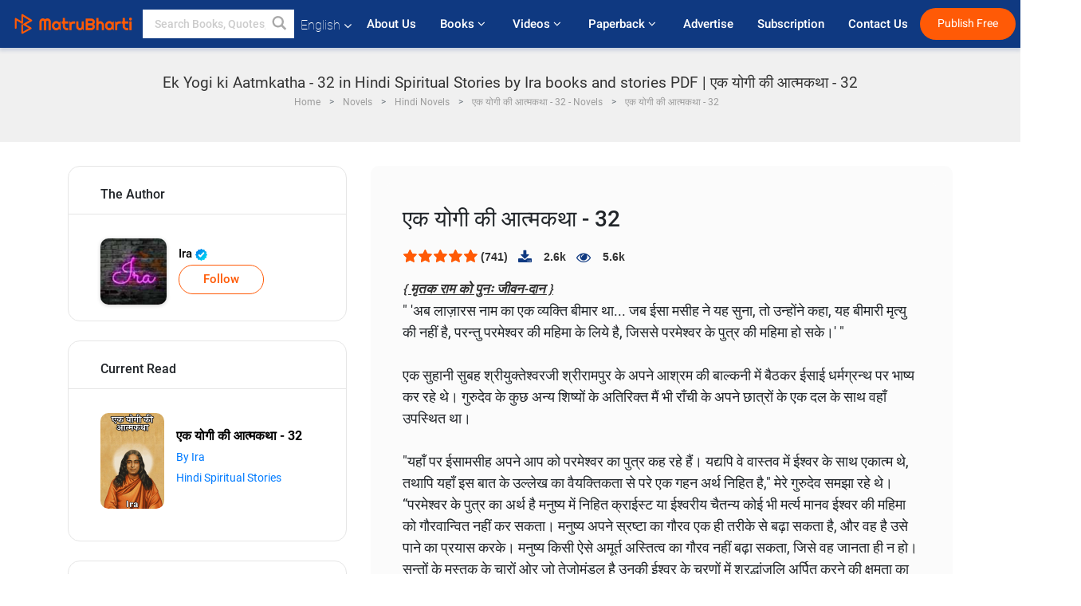

--- FILE ---
content_type: text/html; charset=UTF-8
request_url: https://www.matrubharti.com/book/read/content/19947448/ek-yogi-ki-aatmkatha-32
body_size: 31570
content:
<!DOCTYPE html>
<html lang="en" prefix="og: http://ogp.me/ns# fb: http://ogp.me/ns/fb# video: http://ogp.me/ns/video#">
  <head>
  	<!-- Google Tag Manager -->
		<script>(function(w,d,s,l,i){w[l]=w[l]||[];w[l].push({'gtm.start':
		new Date().getTime(),event:'gtm.js'});var f=d.getElementsByTagName(s)[0],
		j=d.createElement(s),dl=l!='dataLayer'?'&l='+l:'';j.async=true;j.src=
		'https://www.googletagmanager.com/gtm.js?id='+i+dl;f.parentNode.insertBefore(j,f);
		})(window,document,'script','dataLayer','GTM-MC2ZBLS');</script>
		<!-- End Google Tag Manager -->

	<meta charset="utf-8">
	<meta http-equiv="X-UA-Compatible" content="IE=edge">
	<meta name="viewport" content="width=device-width, initial-scale=1">
	<meta http-equiv="Content-Type" content="text/html;charset=utf-8" />
		<meta name="csrf-token" content="rXdNc5YMSvS8p2rzdKxm614DlE4myaL77Gjmece5">
		 
		<title>Ek Yogi ki Aatmkatha - 32 in Hindi Spiritual Stories by Ira books and stories PDF | एक योगी की आत्मकथा - 32</title> 
		<meta name="keywords" content="Ek Yogi ki Aatmkatha - 32, Ek Yogi ki Aatmkatha - 32 pdf download and read, Ek Yogi ki Aatmkatha - 32 in Hindi, Ira in Hindi short stories and books PDF download">
		<meta name="description" content="Ek Yogi ki Aatmkatha - 32, Ek Yogi ki Aatmkatha - 32 pdf download and read, Ek Yogi ki Aatmkatha - 32 in Hindi, Ira in Hindi short stories and books PDF download">
		
	<meta name="robots" content="all, max-snippet:150,  max-video-preview :180" />
	<meta name="googlebot" content="all, max-snippet:150,  max-video-preview :180" />
	<meta name="googlebot-news" content="all, max-snippet:150,  max-video-preview :180" />
		<link rel="shortcut icon" href="https://mbweb.b-cdn.net/assets/images/favicon/favicon.ico" type="image/x-icon"> 
	<!-- <link rel="icon" href="https://mbweb.b-cdn.net/assets/images/favicon/favicon.ico" type="image/icon">  -->
	
	
	<meta name="application-name" content="Matrubharti">
	<meta property="fb:app_id" content="944887672197779" /> 
	<meta property="fb:pages" content="421544768023245" />
	<meta property="al:android:url" content="https://www.matrubharti.com/book/read/content/19947448/ek-yogi-ki-aatmkatha-32">
    <meta property="al:android:package" content="com.nichetech.matrubharti">
    <meta property="al:android:app_name" content="Matrubharti">
	<meta property="al:ios:url" content="https://www.matrubharti.com/book/read/content/19947448/ek-yogi-ki-aatmkatha-32" />
    <meta property="al:ios:app_store_id" content="1013445673" />
    <meta property="al:ios:app_name" content="Matrubharti" />
		
	<link rel="canonical" href="https://www.matrubharti.com/book/19947448/ek-yogi-ki-aatmkatha-32" />
<meta property="fb:app_id" content="944887672197779" /> 
<meta property="og:site_name" content="Matrubharti">
<meta property="og:url" content="https://www.matrubharti.com/book/19947448/ek-yogi-ki-aatmkatha-32">
<meta property="og:title" content="एक योगी की आत्मकथा - 32">
<meta property="og:image" content="https://mbassets.b-cdn.net/cdni/book-cover/mb_1689225350_037769400.jpg?w=700&amp;q=50">
<meta property="og:image:type" content="image/jpeg" /> 
<meta property="og:image:alt" content="Ek Yogi ki Aatmkatha - 32 in Hindi Spiritual Stories by Ira books and stories PDF | एक योगी की आत्मकथा - 32">
<meta property="og:description" content="{ मृतक राम को पुनः जीवन-दान }  &amp;#39;अब लाज़ारस नाम का एक व्यक्ति बीमार था... जब ईसा मसीह ने यह सुना, तो उन्होंने कहा, यह बीमारी मृत्यु की नहीं है, परन्तु परमेश्वर की महिमा के लिये है, जिससे परमेश्वर के पुत्र की महिमा हो सके।&amp;#39;  एक सुहानी सुबह श्रीयुक्तेश्वरजी श्रीरामपुर के अपने आश्रम की बाल्कनी में बैठकर ईसाई धर्मग्रन्थ पर भाष्य कर रहे थे। गुरुदेव के कुछ अन्य शिष्यों के अतिरिक्त मैं भी राँची के अपने छात्रों के एक दल के साथ वहाँ उपस्थित था। यहाँ पर ईसामसीह अपने आप को परमेश्वर का पुत्र कह रहे हैं। यद्यपि वे वास्तव में">
<meta property="og:type" content="article">
<meta property="og:image:width" content="600" />
<meta property="og:image:height" content="314" />
<meta property="article:publisher" content="https://www.facebook.com/matrubharti" />
<meta name="author" content="">
<meta name="twitter:card" content="photo">
<meta name="twitter:description" content="Ek Yogi ki Aatmkatha - 32, Ek Yogi ki Aatmkatha - 32 pdf download and read, Ek Yogi ki Aatmkatha - 32 in Hindi, Ira in Hindi short stories and books PDF download">
<meta name="twitter:dnt" content="on">
<meta name="twitter:title" content="Ek Yogi ki Aatmkatha - 32 in Hindi Spiritual Stories by Ira books and stories PDF | एक योगी की आत्मकथा - 32">
<meta name="twitter:image" content="https://mbassets.b-cdn.net/cdni/book-cover/mb_1689225350_037769400.jpg?w=700&amp;q=50">
<meta name="twitter:app:name:iphone" content="Matrubharti">
<meta name="twitter:app:id:iphone" content="1013445673">
<meta name="twitter:app:name:ipad" content="Matrubharti">
<meta name="twitter:app:id:ipad" content="1013445673">
<meta name="twitter:app:name:googleplay" content="Matrubharti">
<meta name="twitter:app:id:googleplay" content="com.nichetech.matrubharti">
<meta name="application-name" content="Matrubharti">
<meta property="fb:pages" content="421544768023245" />

<link rel="alternate" hreflang="en" href="https://www.matrubharti.com/book/read/content/19947448/ek-yogi-ki-aatmkatha-32" />
<link rel="alternate" hreflang="hi" href="https://www.matrubharti.combook/read/content/19947448/ek-yogi-ki-aatmkatha-32" />
<link rel="alternate" hreflang="x-default" href="https://www.matrubharti.com/book/read/content/19947448/ek-yogi-ki-aatmkatha-32" />
	
	<script type="text/javascript">
		var APP_URL = "https:\/\/www.matrubharti.com\/"
		var webiste = "normal";
	</script>

			
		<script>window._token="rXdNc5YMSvS8p2rzdKxm614DlE4myaL77Gjmece5",window.url="https://www.matrubharti.com/book/read/content/19947448/ek-yogi-ki-aatmkatha-32",window.save="Save",window.series_available_please="write-story.series_available_please",window.minimum_four_char="Enter minimum 4 character.",window.save_draft="Your story has been saved as a draft.",window.follow="Follow",window.following="Following",window.thanks_rating="Thanks for the rating",window.successfully_rating="Rating and review updated successfully!",window.star_rating_error="Star rating min 0.5 required.",window.book_rating="Please give min 0.5 rating",window.mobile_number_validation="Please enter Mobile number",window.enter_velid_mobile_six_char=" Your Mobile number must consist of at least 6 characters",window.download_link_success="The Download Link has been successfully sent to your Mobile Number. Please Download the App.",window.login_validation="Please enter valid Email ID/Mobile number",window.event_enter_name="Please enter your Name",window.event_enter_email_valid="Please enter valid E-mail address",window.email_validation="Please provide your E-mail Address.",window.captcha_required="Captcha Required!",window.email_validation_valid="Please enter valid E-mail Address.",window.message_validation="Please enter message.",window.enter_velid_mobile_email_six_char="Your E-mail address or Mobile number must consist of at least 6 characters",window.enter_user_name="Enter your username.",window.name_already_exist="Sorry, Name already exist. Please use another one.",window.username_not_available="This username isn&#039;t available on Matrubharti. Please try another.",window.enter_user_name1="Enter Username",window.username_update_msg="Your username updated successfully",window.only_number_not_allow="Only number not allow with special character.",window.enter_velid_mobile="Please enter valid Mobile number.",window.valid_enter_otp="Enter valid OTP",window.special_character_is_not="Special character is not allowed first or last.",window.contains_invilid="Contains invalid characters.",window.can_not_be_all="Cannot be all numbers.",window.consecutive_special="Consecutive special characters disallowed",window.please_enter_name="Please enter your name",window.select_category="Please select category",window.select_language="Please select language",window.select_tag="Please select tag",window.tag_language="Please select Language and Category",window.file_not_support="write-story.file_not_support",window.title_add_to_favorite="Add to Favorite",window.added_to_favorite_list="Added to favorite list",window.title_remove_from_favorite=" Remove from Favorite",window.favourite_list_msg_remove="Removed from favorite list",window.allow_only_100_charecter="common.allow_only_100_charecter",window.give_rating="Please give rating",window.sending="Sending",window.send_review="Send Review",window.limit_bites_word="Maximum words limit is 500",window.special_charecter_error="Special character should not be allow",window.username_validation_four="Username should be at least 4 character",window.username_validation_fifty="Username length should be less than 50 character",window.languageName="www";</script>

	<link media="all" rel="stylesheet" href="https://mbweb.b-cdn.net/assets/web/css/font-awesome.min.css?v=8.1" async defer/>
    <!-- <link rel="stylesheet" href="https://mbweb.b-cdn.net/assets/css/bootstrap.min.css" /> -->
    <link media="all" rel="stylesheet" href="https://mbweb.b-cdn.net/assets/bootstrap/bootstrap.min.css"/>
	 <link media="all" href='https://fonts.googleapis.com/css?family=Poppins' rel='stylesheet' type='text/css'>
    <!-- <link rel="stylesheet" href="https://cdn.jsdelivr.net/npm/bootstrap@4.0.0/dist/css/bootstrap.min.css" integrity="sha384-Gn5384xqQ1aoWXA+058RXPxPg6fy4IWvTNh0E263XmFcJlSAwiGgFAW/dAiS6JXm" crossorigin="anonymous"> -->

	<link rel="stylesheet" href="https://mbweb.b-cdn.net/assets/css/jquery-ui.css?v=8.1" />
	<link rel="stylesheet" media="all" href="https://mbweb.b-cdn.net/assets/dist/common_for_all_site.css?v=8.1" async/>
	
		
	<link rel="stylesheet" href="https://mbweb.b-cdn.net/assets/dist/main.css?v=8.1">  
<link rel="stylesheet" href="https://mbweb.b-cdn.net/assets/dist/maudio.css?v=8.1">  
<link rel="stylesheet" href="https://mbweb.b-cdn.net/assets/dist/flashy.min.css?v=8.1">
<style type="text/css">.previous{color:black}.next{color:white}.round{border-radius:50%}</style>

<style type="text/css">
	.contentimage-div{margin:0 auto;text-align:center!important;display:block}
	.contentimage-div .contentimage-title{font-size:25px!important}
	.contentimage-div .animated-img{width:100%;max-width:300px}
	.contentimage-div .upgrade-btn{width:120px;height:40px;position:relative;color:#fff!important;border:0;border-radius:20px;font-family:'Heebo',sans-serif!important;font-size:14px!important;margin-top:0;font-stretch:normal;font-style:normal;line-height:2;letter-spacing:normal;text-align:center;background-color:#ff5a06}
	.download_app{padding:10px 0}
	.contentimage-div h1,.contentimage-div h2{text-align:center}
	.contentimage-div p{text-align:center!important;padding-top:10px}
</style>
	
	 
	
	<link rel="stylesheet" media="all" href="https://mbweb.b-cdn.net/assets/css/star-rating.min.css?v=8.1" />
		
		<link rel="stylesheet" media="all" href="https://mbweb.b-cdn.net/assets/dist/navigation.css?v=8.1" />
	<link rel="stylesheet" media="all" href="https://mbweb.b-cdn.net/assets/dist/common-web.css?v=8.1" />

		
	<script async src="https://cdn.zipy.ai/sdk/v1.0/zipy.min.umd.js" crossorigin="anonymous"></script> <script> window.zipy && window.zipy.init('d900b678');</script>

			 
	<script src="https://mbweb.b-cdn.net/js/jquery-3.3.1.min.js?v=8.1"></script>
	<script type="text/javascript" src="https://mbweb.b-cdn.net/js/maudio.js?v=8.1"></script>
	<!-- flashy.min.js marge in maudio.js -->
	<!-- <script type="text/javascript" src="https://mbweb.b-cdn.net/js/flashy.min.js?v=8.1"></script> -->
	<script>
		window.displayMessageFlag=true,window.nextPrevFlag=true,window.insertFlag=true,window.playoneonClick=true,window.issingleplayaudio=true,window.volume="",window.checkSeriesLength="",window.daynamicMp3="",window.BookName="",window.previousIndex="",window.checkisSeries="",window.duration="",window.prefix="https://mbcdn1.b-cdn.net/",window.prviousIcon="https://mbweb.b-cdn.net/assets/images/previous.svg",window.nextIcon="https://mbweb.b-cdn.net/assets/images/next.svg";

		$(document).on('click',".bottom-book-previous",function(){ fbq('track', 'Previous book read'); });
		$(document).on('click',".bottom-book-next",function(){ fbq('track', 'Next book read'); });
		$('.listen-blue-btn').click(function(){ fbq('track', 'Listen Audio'); })
		$(document).ready(function(){
			$('#playmusic').click(function(){
				if(window.playoneonClick){
					$(this).remove();
					$('.appendname').fadeIn();
					window.playoneonClick = false;
					$('#app').css("display","block");
					$('.play').click();
					updateTime();
				}
			});
			$('[class=flashy__success]').click(function() {
				flashy(window.message, { type : 'flashy__info' });
			});
			window.checkisSeries  = "1";
			var booklist = "[]";
			var Mp3Array  = JSON.parse(booklist.replace(/&quot;/g,'"'));
			window.curruntBookdatas = Mp3Array;
			var datareverse		 = "[]";
			var Mp3Arrayreverse  = JSON.parse(datareverse.replace(/&quot;/g,'"'));
			window.reversedata   = Mp3Arrayreverse;
			if(window.checkisSeries){
				var Mp3Arrayreverse  = JSON.parse(datareverse.replace(/&quot;/g,'"'));
				window.reversedata   = Mp3Arrayreverse;
			}
			var ebook_mp3_name = "";
			var book_id  = "19947448";
			window.curruntBook = book_id;
			window.checkSeriesLength = "0";
			audioInit(ebook_mp3_name);
			$('audio').on('playing',function(){
				if(window.displayMessageFlag){
					window.displayMessageFlag = false;	
					window.message = window.curruntBookdatas[book_id].book_title;
					$('[class=flashy__success]').click();
					$('.appendname').fadeIn();
					$('#parentmp3').addClass("BookAudioPlayer");
					$('.appendname').html(curruntBookdatas[book_id].book_title)
				}
			})
			$('audio').on('ended',function(){ commonTimeUpdate("2","1"); });
		$('audio').on('ended',function(){ /*alert("asd"); next();*/ });
			$('audio').on('ratechange',function(){ console.log('ratechange') });
			$('audio').on('suspend',function(){ console.log('suspend') });
		});
	</script>
	<script type="text/javascript" src="https://mbweb.b-cdn.net/js/audioconfig.js?v=8.1"></script>
		
		<script async src="https://accounts.google.com/gsi/client"></script>
    <meta name="google-signin-scope" content="profile email">
    <meta name="google-signin-client_id" content="157969769344-3s1n3pu45gnbrq4nds2ga67mc7edlkkl.apps.googleusercontent.com">
	<script async defer src="https://apis.google.com/js/platform.js?onload=init"></script>
		
	<!-- ANALYTICS -->
	<script>
	(function(i,s,o,g,r,a,m){i['GoogleAnalyticsObject']=r;i[r]=i[r]||function(){
	(i[r].q=i[r].q||[]).push(arguments)},i[r].l=1*new Date();a=s.createElement(o),
	m=s.getElementsByTagName(o)[0];a.async=1;a.src=g;m.parentNode.insertBefore(a,m)
	})(window,document,'script','https://mbweb.b-cdn.net/js/analytics.js','ga');

	ga('create', 'UA-59726154-1', 'auto');
	ga('send', 'pageview');
	</script>	<!-- Facebook Pixel Code -->
	<script>
		!function(h,a,i,c,j,d,g){if(h.fbq){return}j=h.fbq=function(){j.callMethod?j.callMethod.apply(j,arguments):j.queue.push(arguments)};if(!h._fbq){h._fbq=j}j.push=j;j.loaded=!0;j.version="2.0";j.queue=[];d=a.createElement(i);d.async=!0;d.src=c;g=a.getElementsByTagName(i)[0];g.parentNode.insertBefore(d,g)}(window,document,"script","https://connect.facebook.net/en_US/fbevents.js");
		fbq('init', '2438210503110048'); 
		fbq('track', 'PageView');
		//fbq('set', 'autoConfig', 'false');
	</script>
	<noscript> <img height="1" width="1" src="https://www.facebook.com/tr?id=2438210503110048&ev=PageView&noscript=1"/> </noscript>
	<!-- End Facebook Pixel Code -->
			<script async src="https://pagead2.googlesyndication.com/pagead/js/adsbygoogle.js?client=ca-pub-6029153700986991"
     crossorigin="anonymous"></script>
</head>
<body class="mbvishesh">
	<!-- Google Tag Manager (noscript) -->
	<noscript>
		<iframe src="https://www.googletagmanager.com/ns.html?id=GTM-MC2ZBLS"	height="0" width="0" style="display:none;visibility:hidden"></iframe>
	</noscript>
	<!-- End Google Tag Manager (noscript) -->
		
	<div id="divLoading"></div>
	
	 
    
    <div class="modal fade modal_app" id="conformationPopup" role="dialog">
	  <div class="modal-dialog">
		<div class="modal-content">
		  <div class="modal-header"> <button type="button" class="close" data-dismiss="modal">&times;</button> </div>
		  <div class="modal-body">
			<a href="https://apps.matrubharti.com"><button class="btn btn-info"><i class="fa fa-download" aria-hidden="true"></i> Download Our App</button></a>
			<div class="or-line"> <span>OR</span> </div>
			<button class="btn btn-info" data-dismiss="modal"><i class="fa fa-play" aria-hidden="true"></i> Continue On Web</button>
		  </div>
		</div>
	  </div>
	</div>
	
	<div id="dialog-message" title="Link Sent" style="display:none;"><p> The Download Link has been successfully sent to your Mobile Number. Please Download the App.</p></div>
	
	<div class="common_loader" style="display:none;"><p><img style="height:100px;" src="https://mbweb.b-cdn.net/assets/images/loader1.gif" alt="Matrubharti Loading..."></p></div>
	
	<!-- Header -->
	<div class="modal fade" id="limitPlan" role="dialog" >
  <div class="modal-dialog">
	<div class="modal-content">
	  <div class="modal-header"><button type="button" class="close" data-dismiss="modal">&times;</button></div>
	  <div class="modal-body">Your daily story limit is finished please upgrade your plan</div>
	  <a href="/subscription">Yes</a>         
	  <button type="button" class="close" data-dismiss="modal">No</button>      
	</div>
  </div>
</div>

 
<nav class="navbar navbar-expand-lg navbar-inverse customnav darkHeader stick-nav top-header">
  <div class="container-fluid">
	<div class="row-flex">
	  <div class="navbar-header inner-page-header align-items-center">
		<!-- <button type="button" class="navbar-toggle collapsed" data-toggle="collapse" data-target="#navbar" aria-expanded="false" aria-controls="navbar">
		  <span class="sr-only">Toggle navigation</span>
		  <span class="icon-bar"></span>
		  <span class="icon-bar"></span>
		  <span class="icon-bar"></span>
		</button>
		 -->
				  <a class="navbar-brand" href="https://www.matrubharti.com"><img src="https://mbweb.b-cdn.net/mail/logo_2_0_orange.png" class="inner-display" alt="Matrubharti" title="Matrubharti" style="height: 26px;"/></a>
		
		
		 
		  <div class="search-main inner-display">
						  			  	<form method="GET" action="https://www.matrubharti.com/search" accept-charset="UTF-8" id="search0">
			  						<div class="input-group">
			  <input type="keyword" name="keyword" aria-label="keyword" placeholder=" Search Books, Quotes, Friends &amp; Vishesh Video" maxlength="150" class="search form-control white-bg" id="keyword0">
			  <button type="submit" role="button" aria-label="search" class="">
				<svg width="20" height="20" viewBox="0 0 17 18" class="" xmlns="http://www.w3.org/2000/svg"><g fill="#4a4a4a" fill-rule="evenodd"><path class="_2BhAHa" d="m11.618 9.897l4.225 4.212c.092.092.101.232.02.313l-1.465 1.46c-.081.081-.221.072-.314-.02l-4.216-4.203"></path><path class="_2BhAHa" d="m6.486 10.901c-2.42 0-4.381-1.956-4.381-4.368 0-2.413 1.961-4.369 4.381-4.369 2.42 0 4.381 1.956 4.381 4.369 0 2.413-1.961 4.368-4.381 4.368m0-10.835c-3.582 0-6.486 2.895-6.486 6.467 0 3.572 2.904 6.467 6.486 6.467 3.582 0 6.486-2.895 6.486-6.467 0-3.572-2.904-6.467-6.486-6.467"></path></g></svg>
			  </button>
			</div>
			</form>
		  </div>
				
	    <ul class="language-selection" id="lang_ddr">
		  <li class="dropdown">
			<a href="#" class="dropdown-toggle align-items-center" data-toggle="dropdown" role="button" aria-haspopup="true" aria-expanded="false">
			  English			<i class="fa fa-angle-down" style="margin:0 4px"></i></a>
						<ul class="dropdown-menu" onClick="facebookpixel_lang()" style="">
			  <li class="active"><a href="https://www.matrubharti.com/" data-value="English">English</a></li>
			  <li class=""><a href="https://hindi.matrubharti.com/" data-value="हिंदी">हिंदी</a></li>  
			  <li class=""><a href="https://gujarati.matrubharti.com/" data-value="ગુજરાતી">ગુજરાતી</a></li>
			  <li class=""><a href="https://marathi.matrubharti.com/" data-value="मराठी">मराठी</a></li>
			  <li class=""><a href="https://tamil.matrubharti.com/stories/new-released" data-value="தமிழ்">தமிழ்</a></li>
			  <li class=""><a href="https://telugu.matrubharti.com/stories/new-released" data-value="తెలుగు">తెలుగు</a></li>
			  <li class=""><a href="https://bengali.matrubharti.com/stories/new-released" data-value="বাংলা">বাংলা</a></li>
			  <li class=""><a href="https://malayalam.matrubharti.com/stories/new-released" data-value="മലയാളം">മലയാളം</a></li>
			  <li class=""><a href="https://kannada.matrubharti.com/stories/new-released" data-value="ಕನ್ನಡ">ಕನ್ನಡ</a></li>
			  <li class=""><a href="https://urdu.matrubharti.com/stories/new-released" data-value="اُردُو">اُردُو</a></li>
			  <!-- <li class=""><a href="https://french.matrubharti.com/" data-value="français">français</a></li>
			  <li class=""><a href="https://spanish.matrubharti.com/" data-value="Español">Español</a></li> -->
			</ul> 
		  </li>
		</ul>
		<a rel="noopener" aria-label="matrubharti app" href="https://apps.matrubharti.com"><div class="appIcon"></div></a>
	  </div>
	  
	  <div class="header-right align-items-center">
		<div id="navbar" class="collapse navbar-collapse inner-page-nav" style="">
		  <ul class="nav navbar-nav align-items-center">
		  	<li class=""><a class="btn-hover nav-link" href="https://www.matrubharti.com/about-us">About Us</a></li>
		  
			<!-- <li class="vishesh_mega_menu align-items-center">
				<a href="http://bitesapp.in/" class="dropdown-toggle js-activated disabled btn-hover" >Quotes <i class="fa fa-angle-down"></i> </a>
				<ul class="dropdown-menu">
					<li class="sub_ddr">
					  <ul>
						<li><a href="http://bitesapp.in/" target="_blank">Trending Quotes</a></li>
						<li><a href="https://video.matrubharti.com/" target="_blank">Short Videos</a></li>
						<li></li>
					  </ul>
					</li>
				</ul>
			</li> -->
			
						  <li class="vishesh_mega_menu align-items-center">
				<a href="https://www.matrubharti.com/novels" class="dropdown-toggle js-activated disabled btn-hover" >Books <i class="fa fa-angle-down"></i> </a>
				<ul class="dropdown-menu">
					<li class="sub_ddr">
					  <ul>
						<li><a href="https://www.matrubharti.com/novels" target="_blank">New Novels</a></li>
						<li><a href="https://www.matrubharti.com/stories/new-released" target="_blank">New Stories</a></li>
						<li><a href="https://www.matrubharti.com/novels/best-novels" target="_blank">Best Sellers</a></li>
						<li><a href="https://www.matrubharti.com/authors/top100" target="_blank">Top Authors</a></li>
						<li><a href="https://www.matrubharti.com/benefits-to-authors" target="_blank">Author Benefits</a></li>
						<li><a href="https://www.matrubharti.com/faq" target="_blank">FAQs</a></li>
					  </ul>
					</li>
				</ul>
			  </li>
			
			
<li class="vishesh_mega_menu align-items-center">
				<a href="https://www.matrubharti.com/videos" class="btn-hover" >Videos <i class="fa fa-angle-down"></i> </a>
				<ul class="dropdown-menu">
					<li class="sub_ddr">
					  <ul>
						<li><a href="https://www.matrubharti.com/videos/top-trending" target="_blank">Most Trending</a></li>
						<li><a href="https://www.matrubharti.com/videos/short-films" target="_blank">Short Films</a></li>
						<li><a href="https://www.matrubharti.com/videos/drama" target="_blank">Drama</a></li>
						<!-- <li><a href="https://www.matrubharti.com/authors/top100" target="_blank">Interviews</a></li> -->
						<li><a href="https://www.matrubharti.com/videos/poem" target="_blank">Poetry</a></li>
						<li><a href="https://www.matrubharti.com/videos/comedy" target="_blank">Comedy</a></li>
					  </ul>
					</li>
				</ul>
			  </li>
 			<li class="vishesh_mega_menu align-items-center">
				<a href="https://www.matrubharti.com/paperback" class="dropdown-toggle js-activated disabled btn-hover" >Paperback <i class="fa fa-angle-down"></i> </a>
				<ul class="dropdown-menu">
					<li class="sub_ddr">
					  <ul>
						<li><a href="https://www.matrubharti.com/book-publish" target="_blank">Publish Paperback</a></li>
						<li><a href="https://www.amazon.in/s?i=merchant-items&me=AXT2ZKR2O5GG1" target="_blank">Buy Paperback</a></li>
					  </ul>
					</li>
				</ul>
			  </li>
			<!-- <li class="align-items-center"><a target="_blank" class="btn-hover" href="https://www.matrubharti.com/videos">Videos</a></li> -->
			 <!--  <li class="vishesh_mega_menu align-items-center">
				<a href="https://www.matrubharti.com/videos" class="dropdown-toggle js-activated disabled btn-hover">Videos <i class="fa fa-angle-down"></i> </a>
				<ul class="dropdown-menu mega-dropdown-menu">
					<li class="sub_ddr">
						<ul>
							<li><a href="https://www.matrubharti.com/videos/motivational">Motivational</a></li>
							<li><a href="https://www.matrubharti.com/videos/natak">Natak</a></li>
							<li><a href="https://www.matrubharti.com/videos/sangeet">Sangeet</a></li>
							<li><a href="https://www.matrubharti.com/videos/mushayra">Mushayra</a></li>
							<li><a href="https://www.matrubharti.com/videos/web-series">Web Series</a></li>
							<li><a href="https://www.matrubharti.com/videos/short-films">Short Film</a></li>
						</ul>
					</li>
				</ul>
			  </li> -->
			
			  <!-- <li class="align-items-center"><a class="btn-hover" href="https://blog.matrubharti.com/category/writing-competitions/" target="_blank">Contest</a></li> -->
						
			<li class="align-items-center"><a target="_blank" class="btn-hover" href="https://www.matrubharti.com/advertiser">Advertise</a></li>
			
			<li class="align-items-center"><a target="_blank" class="btn-hover" href="https://www.matrubharti.com/subscription">Subscription</a></li>
			
			<li class="align-items-center"><a target="_blank" class="btn-hover" href="https://www.matrubharti.com/contact">Contact Us</a></li>
		  </ul>   
		  
		</div>

		<div class="right-items align-items-center">
		  		  
		  <div class="write-now">
						  <a href="https://www.matrubharti.com/benefits-to-authors" class="btn btn-hover-blue">Publish Free</a>
					  </div>   
		 
		  			   
				<div class="sing_in">
					<ul><li><a href="#" data-toggle="modal" data-target="#loginmodal" data-dismiss="modal" onClick="facebookpixel()">Log In </a></li></ul>
				</div> 
			  					</div>
	  </div>
	</div>
</nav>
	
	
	
	<!-- Body -->
	<section class="book-read-main">
    <!-- <div class="booknames-head">
	  <div class="container">
		<article>
		  <div class="row">
			<div class="col-md-12">
			  <div class="popular-book-section book-names">
				<ul class="headeraudio">
				  <li title="एक योगी की आत्मकथा - 32">
					<a href="https://www.matrubharti.com/book/19947448/ek-yogi-ki-aatmkatha-32"> <img class="book-image" src="https://mbassets.b-cdn.net/cdni/book-cover/mb_1689225350_037769400.jpg?w=250&amp;q=50" onError="this.src='https://mbassets.b-cdn.net/cdni/book-cover/mb_no_cover.png?w=130&amp;q=55'" alt="एक योगी की आत्मकथा - 32" loading="lazy" /> </a>
					<div class="book-text">
					  <h6><a href="https://www.matrubharti.com/book/19947448/ek-yogi-ki-aatmkatha-32">एक योगी की आत्मकथा - 32</a></h6>
					  <p><a class="author-name" href="https://www.matrubharti.com/irabhardwaj181208">Ira</a>  <img class="verified" src="https://mbweb.b-cdn.net/assets/images/verified_icon.svg" alt="Matrubharti Verified" /> </p>
					</div>
				  </li>
				</ul>
			  </div>
			</div>
		  </div>
		</article>
	  </div>
	</div> -->

	<div class="clearfix"></div>
	<section class="new-breadcrumb">
		<div class="container">	
			<div class="row">	
				<div class="col-md-12">
					<div class="meta_parent mb-0">     
						<h1 class="mb-0">Ek Yogi ki Aatmkatha - 32 in Hindi Spiritual Stories by Ira books and stories PDF | एक योगी की आत्मकथा - 32</h1>
						<!-- Breadcrumb -->
						<ol class="breadcrumb commonbreadcrumb" itemscope itemtype="http://schema.org/BreadcrumbList">

						
								<li class="breadcrumb-item" itemprop="itemListElement" itemscope itemtype="http://schema.org/ListItem">
									<meta itemprop="position" content="1"/>
									<a itemprop="item" href="https://www.matrubharti.com"><span itemprop="name">Home</span></a>
								</li>
								<li class="breadcrumb-item" itemprop="itemListElement" itemscope itemtype="http://schema.org/ListItem">
									<meta itemprop="position" content="2"/>
									<a itemprop="item" href="https://www.matrubharti.com/novels"><span itemprop="name">Novels</span></a>
								</li>
								<li class="breadcrumb-item" itemprop="itemListElement" itemscope itemtype="http://schema.org/ListItem">
									<meta itemprop="position" content="3"/>
									<a itemprop="item" href="https://www.matrubharti.com/novels/hindi"><span itemprop="name">Hindi Novels</span></a>
								</li>
								<li class="breadcrumb-item" itemprop="itemListElement" itemscope itemtype="http://schema.org/ListItem">
									<meta itemprop="position" content="3"/>
									<a itemprop="item" href="https://www.matrubharti.com/novels/41220/ek-yogi-ki-aatmkatha-32-by-ira"><span itemprop="name">एक योगी की आत्मकथा - 32 - Novels</span></span></a>
								</li>
								<li class="breadcrumb-item active" itemprop="itemListElement" itemscope itemtype="http://schema.org/ListItem">
									<meta itemprop="position" content="4"/>
									<a itemprop="item" href="https://www.matrubharti.com/book/read/content/19947448/ek-yogi-ki-aatmkatha-32"><span itemprop="name">एक योगी की आत्मकथा - 32</span></a>
								</li>
								
								
							</ol>
					</div>   
				</div>
			</div>
		</div>
	</section>

	<div class="book-readmiddle">
		<div class="container">
						<article>
				<div class="row">
					<input type="hidden" value="19947448" id="book_id" name="book_id" >
					<input type="hidden" value="ek-yogi-ki-aatmkatha-32" id="book_id_title" name="book_id_title" >
					<div class="text-left"> <!-- For the size 160x600 -->
<style>
.example_responsive_2 { width: 160px; height: 60px; }
@media(min-width: 500px) { .example_responsive_2 { width: 160px; height: 60px; } }
@media(min-width: 800px) { .example_responsive_2 { width: 200px; height: 60px; } }
</style>

<script async src="https://pagead2.googlesyndication.com/pagead/js/adsbygoogle.js?client=ca-pub-6029153700986991"
     crossorigin="anonymous"></script>
<!-- MB-New-Ad-Header -->
<ins class="adsbygoogle"
     style="display:block; text-align: center;"
     data-ad-client="ca-pub-6029153700986991"
     data-ad-slot="5896261999"
     data-ad-format="auto"
     data-full-width-responsive="true"></ins>
<script>
     (adsbygoogle = window.adsbygoogle || []).push({});
</script> </div>
					<div class="col-md-4">
						<div class="book-categories mb-4">
							<h5 class="book-categories-title">The Author</h5>
							<div class="follow-board-text center-block">
								<div class="author-det-new">
									<a href="https://www.matrubharti.com/irabhardwaj181208"> 
										<img class="carousal-img user-sidebar-image" src="https://mbassets.b-cdn.net/cdni/avtar-u/1682513064_089552500.jpg?w=100&amp;q=50" onError="this.src='https://mbweb.b-cdn.net/images/nouser.png' " alt="Ira profile" title="Ira profile"> 
									</a>
									<div class="auth-cap-new"><p> 
										<a href="https://www.matrubharti.com/irabhardwaj181208">Ira  <img class="verified" src="https://mbweb.b-cdn.net/assets/images/verified_icon.svg" alt="Matrubharti Verified" />  	
										  						<a class="btn-mb btn-orange follow-btn" href="javascript:void(0);" data-toggle="modal" data-target="#loginmodal" data-dismiss="modal"> Follow</a>
					  	
						
										</div>

									</div>

									


								</div>
							</div>

							<div class="book-categories mb-4">
								<h5 class="book-categories-title">Current Read</h5>
								<ul class="book-categories-ul">
									<li class="cat-item cat-item-book">
										<div class="cat-list-inner">
											<a href="">
												<img onError="this.src='https://mbassets.b-cdn.net/cdni/book-cover/mb_no_cover.png?w=130&amp;q=55'" src="https://mbassets.b-cdn.net/cdni/book-cover/mb_1689225350_037769400.jpg?w=160&amp;q=90" alt="Ira profile" title="Ira profile" loading="lazy" >
											</a>
											<div class="cat-content">
												<a class="cat-title" href=""><span>एक योगी की आत्मकथा - 32</span></a>
												<a href="https://www.matrubharti.com/irabhardwaj181208" class="by-auth">By Ira</a>
												<p class="ser-details">
												<a href="												https://www.matrubharti.com/stories/hindi/spiritual-stories
												 
												">
																	Hindi Spiritual Stories
								 </p></a>
											</div>
										</div>
									</li>
								</ul>
							</div>


							<div class="book-categories mb-4">
								<h5 class="book-categories-title">Share</h5>
								<ul class="book-categories-ul">
									<li class="cat-item cat-item-book">
										<a href="javascript:void();" onClick="window.open('https://www.facebook.com/sharer/sharer.php?u=https://www.matrubharti.com/book/19947448/ek-yogi-ki-aatmkatha-32', 'facebook', 'menubar=no, toolbar=no, resizable=yes, scrollbars=yes, width=600, height=600, left=500, top=130');" class="share-buttons share-button-fb"> 
											<i class="fa fa-facebook"></i> Facebook</a>
										</li>

										<li class="cat-item cat-item-book">
											<a href="javascript:void();" onClick="window.open('https://twitter.com/intent/tweet?url=https://www.matrubharti.com/book/19947448/ek-yogi-ki-aatmkatha-32', 'twitter', 'menubar=no,toolbar=no,resizable=yes,scrollbars=yes,width=600,height=600,left=500,top=130');" class="share-buttons share-button-tw">
												<i class="fa fa-twitter"></i>
											Twitter</a>
										</li>

										<li class="cat-item cat-item-book">
											<a href="javascript:void();" onClick="window.open('https://api.whatsapp.com/send?phone=&text=https://www.matrubharti.com/book/19947448/ek-yogi-ki-aatmkatha-32', 'whatsapp', 'menubar=no,toolbar=no,resizable=yes,scrollbars=yes,width=700,height=600,left=500,top=130');" class="share-buttons share-button-wp"><i class="fa fa-whatsapp"></i>Whatsapp</a>
										</li>

									</ul>
								</div>


								<div class="book-categories mb-4">
									<h5 class="book-categories-title">Featured Books</h5>
									<ul class="book-categories-ul">

										<!-- STATIC DATA -->
																				
										<li class="cat-item cat-item-book">
											<div class="cat-list-inner">
												<div class="cat-content">
													<a class="cat-title" href="https://www.matrubharti.com/book/980/shreemad-bhagvad-geeta-by-matrubharti">
														<span>શ્રીમદ્ ભગવદ્ ગીતા - સંપૂર્ણ</span>
													</a>
													<p>ૐ ઊંધ્ટ્ટ થ્ૠધ્ધ્અૠધ્ઌશ્વ ઌૠધ્ઃ  </p>
												</div>
											</div>
										</li>
										<li class="cat-item cat-item-book">
											<div class="cat-list-inner">
												<div class="cat-content">
													<a class="cat-title" href="https://www.matrubharti.com/book/12404/garud-puran-by-matrubharti">
														<span>ગરુડ પુરાણ</span>
													</a>
													<p>અનુક્રમણિકા ૧. પ્રથમ અધ્યાય   </p>
												</div>
											</div>
										</li>
										
										
																				
										<li class="cat-item cat-item-book">
											<div class="cat-list-inner">
												<div class="cat-content">
													<a class="cat-title" href="https://www.matrubharti.com/book/19942211/nilavanti-granth-1-by-sonali-rawat">
														<span>निलावंती ग्रंथ - एक श्रापित ग्रंथ... - 1</span>
													</a>
													<p>निलावंती एक श्रापित ग्रंथ की पूरी कहानी।निलावंती ग्रंथ</p>
												</div>
											</div>
										</li>

																														<!-- end -->

																				<li class="cat-item cat-item-book">
											<div class="cat-list-inner">
												<a href="https://www.matrubharti.com/book/19983113/aekant-98-by-mayuri-dadal">
													<!-- <img src="https://mbassets.b-cdn.net/cdni/book-cover/mb_1752733987_063073800.jpg?w=250&amp;q=50"> -->
												</a>
												<div class="cat-content">
													<a class="cat-title" href="https://www.matrubharti.com/book/19983113/aekant-98-by-mayuri-dadal"><span>એકાંત - 98</span></a>
													<p>
													જીવનમાં પ્રથમ વખત રેખાબેન સંજયભાઈને જાહેરમા મળવાં જવાનાં હતા...</p>

												</div>
											</div>
										</li>
																				<li class="cat-item cat-item-book">
											<div class="cat-list-inner">
												<a href="https://www.matrubharti.com/book/19987702/a-journey-of-memories-ranjan-kumar-desai-22-by-ramesh-desai">
													<!-- <img src="https://mbassets.b-cdn.net/cdni/book-cover/1766125124_018730200.jpg?w=250&amp;q=50"> -->
												</a>
												<div class="cat-content">
													<a class="cat-title" href="https://www.matrubharti.com/book/19987702/a-journey-of-memories-ranjan-kumar-desai-22-by-ramesh-desai"><span>યાદોં ની સહેલગાહ - રંજન કુમાર દેસાઈ - (22)</span></a>
													<p>
													                           પ્રકરણ -23     જે બન્યું તેના માટ...</p>

												</div>
											</div>
										</li>
																				<li class="cat-item cat-item-book">
											<div class="cat-list-inner">
												<a href="https://www.matrubharti.com/book/19987645/pujari-4-by-desai-mansi">
													<!-- <img src="https://mbassets.b-cdn.net/cdni/book-cover/1769148071_019631000.jpg?w=250&amp;q=50"> -->
												</a>
												<div class="cat-content">
													<a class="cat-title" href="https://www.matrubharti.com/book/19987645/pujari-4-by-desai-mansi"><span>પૂજારી - ભાગ 4</span></a>
													<p>
													પૂજારી અંતિમ પ્રકરણ: વિનાશનું રણ અને શ્રદ્ધાનો સૂર્યોદયલેખિક...</p>

												</div>
											</div>
										</li>
																				<li class="cat-item cat-item-book">
											<div class="cat-list-inner">
												<a href="https://www.matrubharti.com/book/19987734/secrets-of-kailash-an-exciting-journey-14-by-hardik-galiya">
													<!-- <img src="https://mbassets.b-cdn.net/cdni/book-cover/mb_1764854448_048595300.png?w=250&amp;q=50"> -->
												</a>
												<div class="cat-content">
													<a class="cat-title" href="https://www.matrubharti.com/book/19987734/secrets-of-kailash-an-exciting-journey-14-by-hardik-galiya"><span>કૈલાસના રહસ્યો: એક રોમાંચક સફર - 14</span></a>
													<p>
													કૈલાસના રહસ્યો : એક રોમાંચક સફર પ્રકરણ : 14 : સંમતિ      બહા...</p>

												</div>
											</div>
										</li>
																				<li class="cat-item cat-item-book">
											<div class="cat-list-inner">
												<a href="https://www.matrubharti.com/book/19987728/takshshila-28-by-">
													<!-- <img src="https://mbassets.b-cdn.net/cdni/book-cover/mb_1742292712_009423800.jpg?w=250&amp;q=50"> -->
												</a>
												<div class="cat-content">
													<a class="cat-title" href="https://www.matrubharti.com/book/19987728/takshshila-28-by-"><span>તક્ષશિલા - સિટી ઓફ નૉલેજ - 28</span></a>
													<p>
													ગિરિનગરના પહાડો હવે દૂર ક્ષિતિજમાં ધૂંધળા દેખાતા હતા. રસ્તો...</p>

												</div>
											</div>
										</li>
																				<!-- <li class="cat-item cat-item-book">
											<div class="cat-list-inner">
												<a href="">
													<img src="https://mbassets.b-cdn.net/cdni/book-cover/mb_1692178314_062971000.jpg?w=250&amp;q=50">
												</a>
												<div class="cat-content">
													<a class="cat-title" href=""><span>Rich Dad Poor Dad</span></a>
													<p>Sed voluptatem neque mollitia possimus. Ut quia </p>

												</div>
											</div>
										</li>

										<li class="cat-item cat-item-book">
											<div class="cat-list-inner">
												<a href="">
													<img src="https://mbassets.b-cdn.net/cdni/book-cover/1600254945_091585700.jpg?w=250&amp;q=50">
												</a>
												<div class="cat-content">
													<a class="cat-title" href=""><span>Rich Dad Poor Dad</span></a>
													<p>Sed voluptatem neque mollitia possimus. Ut quia </p>

												</div>
											</div>
										</li> -->


									</ul>
								</div>

<!-- category -->
<div class="book-categories mt-4">
											<h5 class="book-categories-title">Categories</h5>
											<ul class="book-categories-ul">
																																																
												<li class="cat-item">

													<div class="form-check" onclick="window.location='https://www.matrubharti.com/stories/short-stories'" style="cursor:pointer;">
														<input type="checkbox" class="form-check-input" style="cursor:pointer;">
														<label class="form-check-label" for="ExampleCheck1" style="cursor:pointer;">Short Stories</label>
													</div>

												</li>
												
																																				
												<li class="cat-item">

													<div class="form-check" onclick="window.location='https://www.matrubharti.com/stories/spiritual-stories'" style="cursor:pointer;">
														<input type="checkbox" class="form-check-input" style="cursor:pointer;">
														<label class="form-check-label" for="ExampleCheck1" style="cursor:pointer;">Spiritual Stories</label>
													</div>

												</li>
												
																																				
												<li class="cat-item">

													<div class="form-check" onclick="window.location='https://www.matrubharti.com/stories/fiction-stories'" style="cursor:pointer;">
														<input type="checkbox" class="form-check-input" style="cursor:pointer;">
														<label class="form-check-label" for="ExampleCheck1" style="cursor:pointer;">Fiction Stories</label>
													</div>

												</li>
												
																																				
												<li class="cat-item">

													<div class="form-check" onclick="window.location='https://www.matrubharti.com/stories/motivational-stories'" style="cursor:pointer;">
														<input type="checkbox" class="form-check-input" style="cursor:pointer;">
														<label class="form-check-label" for="ExampleCheck1" style="cursor:pointer;">Motivational Stories</label>
													</div>

												</li>
												
																																				
												<li class="cat-item">

													<div class="form-check" onclick="window.location='https://www.matrubharti.com/stories/classic-stories'" style="cursor:pointer;">
														<input type="checkbox" class="form-check-input" style="cursor:pointer;">
														<label class="form-check-label" for="ExampleCheck1" style="cursor:pointer;">Classic Stories</label>
													</div>

												</li>
												
																																				
												<li class="cat-item">

													<div class="form-check" onclick="window.location='https://www.matrubharti.com/stories/children-stories'" style="cursor:pointer;">
														<input type="checkbox" class="form-check-input" style="cursor:pointer;">
														<label class="form-check-label" for="ExampleCheck1" style="cursor:pointer;">Children Stories</label>
													</div>

												</li>
												
																																				
												<li class="cat-item">

													<div class="form-check" onclick="window.location='https://www.matrubharti.com/stories/comedy-stories'" style="cursor:pointer;">
														<input type="checkbox" class="form-check-input" style="cursor:pointer;">
														<label class="form-check-label" for="ExampleCheck1" style="cursor:pointer;">Comedy stories</label>
													</div>

												</li>
												
																																				
												<li class="cat-item">

													<div class="form-check" onclick="window.location='https://www.matrubharti.com/stories/magazine'" style="cursor:pointer;">
														<input type="checkbox" class="form-check-input" style="cursor:pointer;">
														<label class="form-check-label" for="ExampleCheck1" style="cursor:pointer;">Magazine</label>
													</div>

												</li>
												
																																				
												<li class="cat-item">

													<div class="form-check" onclick="window.location='https://www.matrubharti.com/stories/poems'" style="cursor:pointer;">
														<input type="checkbox" class="form-check-input" style="cursor:pointer;">
														<label class="form-check-label" for="ExampleCheck1" style="cursor:pointer;">Poems</label>
													</div>

												</li>
												
																																				
												<li class="cat-item">

													<div class="form-check" onclick="window.location='https://www.matrubharti.com/stories/travel-stories'" style="cursor:pointer;">
														<input type="checkbox" class="form-check-input" style="cursor:pointer;">
														<label class="form-check-label" for="ExampleCheck1" style="cursor:pointer;">Travel stories</label>
													</div>

												</li>
												
																																				
												<li class="cat-item">

													<div class="form-check" onclick="window.location='https://www.matrubharti.com/stories/women-focused'" style="cursor:pointer;">
														<input type="checkbox" class="form-check-input" style="cursor:pointer;">
														<label class="form-check-label" for="ExampleCheck1" style="cursor:pointer;">Women Focused</label>
													</div>

												</li>
												
																																				
												<li class="cat-item">

													<div class="form-check" onclick="window.location='https://www.matrubharti.com/stories/drama'" style="cursor:pointer;">
														<input type="checkbox" class="form-check-input" style="cursor:pointer;">
														<label class="form-check-label" for="ExampleCheck1" style="cursor:pointer;">Drama</label>
													</div>

												</li>
												
																																				
												<li class="cat-item">

													<div class="form-check" onclick="window.location='https://www.matrubharti.com/stories/love-stories'" style="cursor:pointer;">
														<input type="checkbox" class="form-check-input" style="cursor:pointer;">
														<label class="form-check-label" for="ExampleCheck1" style="cursor:pointer;">Love Stories</label>
													</div>

												</li>
												
																																				
												<li class="cat-item">

													<div class="form-check" onclick="window.location='https://www.matrubharti.com/stories/detective-stories'" style="cursor:pointer;">
														<input type="checkbox" class="form-check-input" style="cursor:pointer;">
														<label class="form-check-label" for="ExampleCheck1" style="cursor:pointer;">Detective stories</label>
													</div>

												</li>
												
																																				
												<li class="cat-item">

													<div class="form-check" onclick="window.location='https://www.matrubharti.com/stories/moral-stories'" style="cursor:pointer;">
														<input type="checkbox" class="form-check-input" style="cursor:pointer;">
														<label class="form-check-label" for="ExampleCheck1" style="cursor:pointer;">Moral Stories</label>
													</div>

												</li>
												
																																				
												<li class="cat-item">

													<div class="form-check" onclick="window.location='https://www.matrubharti.com/stories/adventure-stories'" style="cursor:pointer;">
														<input type="checkbox" class="form-check-input" style="cursor:pointer;">
														<label class="form-check-label" for="ExampleCheck1" style="cursor:pointer;">Adventure Stories</label>
													</div>

												</li>
												
																																				
												<li class="cat-item">

													<div class="form-check" onclick="window.location='https://www.matrubharti.com/stories/human-science'" style="cursor:pointer;">
														<input type="checkbox" class="form-check-input" style="cursor:pointer;">
														<label class="form-check-label" for="ExampleCheck1" style="cursor:pointer;">Human Science</label>
													</div>

												</li>
												
																																				
												<li class="cat-item">

													<div class="form-check" onclick="window.location='https://www.matrubharti.com/stories/philosophy'" style="cursor:pointer;">
														<input type="checkbox" class="form-check-input" style="cursor:pointer;">
														<label class="form-check-label" for="ExampleCheck1" style="cursor:pointer;">Philosophy</label>
													</div>

												</li>
												
																																				
												<li class="cat-item">

													<div class="form-check" onclick="window.location='https://www.matrubharti.com/stories/health'" style="cursor:pointer;">
														<input type="checkbox" class="form-check-input" style="cursor:pointer;">
														<label class="form-check-label" for="ExampleCheck1" style="cursor:pointer;">Health</label>
													</div>

												</li>
												
																																				
												<li class="cat-item">

													<div class="form-check" onclick="window.location='https://www.matrubharti.com/stories/biography'" style="cursor:pointer;">
														<input type="checkbox" class="form-check-input" style="cursor:pointer;">
														<label class="form-check-label" for="ExampleCheck1" style="cursor:pointer;">Biography</label>
													</div>

												</li>
												
																																				
												<li class="cat-item">

													<div class="form-check" onclick="window.location='https://www.matrubharti.com/stories/cooking-recipe'" style="cursor:pointer;">
														<input type="checkbox" class="form-check-input" style="cursor:pointer;">
														<label class="form-check-label" for="ExampleCheck1" style="cursor:pointer;">Cooking Recipe</label>
													</div>

												</li>
												
																																				
												<li class="cat-item">

													<div class="form-check" onclick="window.location='https://www.matrubharti.com/stories/letter'" style="cursor:pointer;">
														<input type="checkbox" class="form-check-input" style="cursor:pointer;">
														<label class="form-check-label" for="ExampleCheck1" style="cursor:pointer;">Letter</label>
													</div>

												</li>
												
																																				
												<li class="cat-item">

													<div class="form-check" onclick="window.location='https://www.matrubharti.com/stories/horror-stories'" style="cursor:pointer;">
														<input type="checkbox" class="form-check-input" style="cursor:pointer;">
														<label class="form-check-label" for="ExampleCheck1" style="cursor:pointer;">Horror Stories</label>
													</div>

												</li>
												
																																				
												<li class="cat-item">

													<div class="form-check" onclick="window.location='https://www.matrubharti.com/stories/film-reviews'" style="cursor:pointer;">
														<input type="checkbox" class="form-check-input" style="cursor:pointer;">
														<label class="form-check-label" for="ExampleCheck1" style="cursor:pointer;">Film Reviews</label>
													</div>

												</li>
												
																																				
												<li class="cat-item">

													<div class="form-check" onclick="window.location='https://www.matrubharti.com/stories/mythological-stories'" style="cursor:pointer;">
														<input type="checkbox" class="form-check-input" style="cursor:pointer;">
														<label class="form-check-label" for="ExampleCheck1" style="cursor:pointer;">Mythological Stories</label>
													</div>

												</li>
												
																																				
												<li class="cat-item">

													<div class="form-check" onclick="window.location='https://www.matrubharti.com/stories/book-reviews'" style="cursor:pointer;">
														<input type="checkbox" class="form-check-input" style="cursor:pointer;">
														<label class="form-check-label" for="ExampleCheck1" style="cursor:pointer;">Book Reviews</label>
													</div>

												</li>
												
																																				
												<li class="cat-item">

													<div class="form-check" onclick="window.location='https://www.matrubharti.com/stories/thriller'" style="cursor:pointer;">
														<input type="checkbox" class="form-check-input" style="cursor:pointer;">
														<label class="form-check-label" for="ExampleCheck1" style="cursor:pointer;">Thriller</label>
													</div>

												</li>
												
																																				
												<li class="cat-item">

													<div class="form-check" onclick="window.location='https://www.matrubharti.com/stories/science-fiction'" style="cursor:pointer;">
														<input type="checkbox" class="form-check-input" style="cursor:pointer;">
														<label class="form-check-label" for="ExampleCheck1" style="cursor:pointer;">Science-Fiction</label>
													</div>

												</li>
												
																																				
												<li class="cat-item">

													<div class="form-check" onclick="window.location='https://www.matrubharti.com/stories/business'" style="cursor:pointer;">
														<input type="checkbox" class="form-check-input" style="cursor:pointer;">
														<label class="form-check-label" for="ExampleCheck1" style="cursor:pointer;">Business</label>
													</div>

												</li>
												
																																				
												<li class="cat-item">

													<div class="form-check" onclick="window.location='https://www.matrubharti.com/stories/sports'" style="cursor:pointer;">
														<input type="checkbox" class="form-check-input" style="cursor:pointer;">
														<label class="form-check-label" for="ExampleCheck1" style="cursor:pointer;">Sports</label>
													</div>

												</li>
												
																																				
												<li class="cat-item">

													<div class="form-check" onclick="window.location='https://www.matrubharti.com/stories/animals'" style="cursor:pointer;">
														<input type="checkbox" class="form-check-input" style="cursor:pointer;">
														<label class="form-check-label" for="ExampleCheck1" style="cursor:pointer;">Animals</label>
													</div>

												</li>
												
																																				
												<li class="cat-item">

													<div class="form-check" onclick="window.location='https://www.matrubharti.com/stories/astrology'" style="cursor:pointer;">
														<input type="checkbox" class="form-check-input" style="cursor:pointer;">
														<label class="form-check-label" for="ExampleCheck1" style="cursor:pointer;">Astrology</label>
													</div>

												</li>
												
																																				
												<li class="cat-item">

													<div class="form-check" onclick="window.location='https://www.matrubharti.com/stories/science'" style="cursor:pointer;">
														<input type="checkbox" class="form-check-input" style="cursor:pointer;">
														<label class="form-check-label" for="ExampleCheck1" style="cursor:pointer;">Science</label>
													</div>

												</li>
												
																																				
												<li class="cat-item">

													<div class="form-check" onclick="window.location='https://www.matrubharti.com/stories/anything'" style="cursor:pointer;">
														<input type="checkbox" class="form-check-input" style="cursor:pointer;">
														<label class="form-check-label" for="ExampleCheck1" style="cursor:pointer;">Anything</label>
													</div>

												</li>
												
																																				
												<li class="cat-item">

													<div class="form-check" onclick="window.location='https://www.matrubharti.com/stories/crime-stories'" style="cursor:pointer;">
														<input type="checkbox" class="form-check-input" style="cursor:pointer;">
														<label class="form-check-label" for="ExampleCheck1" style="cursor:pointer;">Crime Stories</label>
													</div>

												</li>
												
												
												<!-- <button class="theme-btn btn btn-hover-blue w-100 load_cat_btn" onclick="load_more_cat()">
													Load More
												</button> -->

											</ul>
											<input type="hidden" id="load_more_cat" value="5">
											<input type="hidden" id="total_cat" value="35">
										</div>

								<div class="clearfix"></div>
																<div class="sidebar bgnone ">
									<div class="follow-board">
										<a href="https://www.matrubharti.com/novels/41220/ek-yogi-ki-aatmkatha-by-ira"><div class="row"><div class="col-md-12"><h3>Novel</h3> <img class="carousal-img" onError="this.src='https://mbassets.b-cdn.net/cdni/book-cover/mb_no_cover.png?w=130&amp;q=55'" src="https://mbassets.b-cdn.net/cdni/book-cover/mb_1689225350_037769400.jpg?w=160&amp;q=90" alt="Ira profile" title="Ira profile" loading="lazy" /></div></div> </a>
									</div>
									<div class="row">
										<div class="col-md-12">
											<div>
												<p class="small-title">
													 by 													<a href="https://www.matrubharti.com/irabhardwaj181208">Ira  <img class="verified" src="https://mbweb.b-cdn.net/assets/images/verified_icon.svg" alt="Matrubharti Verified" />  </a>

														in 													
													<a href="https://www.matrubharti.com/stories/hindi/spiritual-stories">
																												Hindi Spiritual Stories
													 </a>
												</p>
												<p class="total-episode">Total Episodes : 41</p>
											</div>
										</div>
									</div>
								</div>
								
								<div class="sidebarsocial-icons">
									<h6 class="text-center">Share</h6>
									<ul>
										<li class="facebook-icon" title="Share on Facebook"> <a href="javascript:void();" onClick="window.open('https://www.facebook.com/sharer/sharer.php?u=https://www.matrubharti.com/book/19947448/ek-yogi-ki-aatmkatha-32', 'facebook', 'menubar=no, toolbar=no, resizable=yes, scrollbars=yes, width=600, height=600, left=500, top=130');"> <i class="fa fa-facebook"></i> </a></li>
										<li class="twitter-icon" title="Share on Twitter"> <a href="javascript:void();" onClick="window.open('https://twitter.com/intent/tweet?url=https://www.matrubharti.com/book/19947448/ek-yogi-ki-aatmkatha-32', 'twitter', 'menubar=no,toolbar=no,resizable=yes,scrollbars=yes,width=600,height=600,left=500,top=130');"> <i class="fa fa-twitter"></i> </a></li>
										<li class="whatsapp-icon" title="Share on WhatsApp"> <a href="javascript:void();" onClick="window.open('https://api.whatsapp.com/send?phone=&text=https://www.matrubharti.com/book/19947448/ek-yogi-ki-aatmkatha-32', 'whatsapp', 'menubar=no,toolbar=no,resizable=yes,scrollbars=yes,width=700,height=600,left=500,top=130');"> <i class="fa fa-whatsapp"></i> </a></li>
									</ul>
								</div>
								<!-- ADS -->
								<div class="row">
									<div class="col-lg-12 text-center" style="margin-top:10px"><!-- For the size 160x600 -->
<style>
.example_responsive_2 { width: 160px; height: 60px; }
@media(min-width: 500px) { .example_responsive_2 { width: 160px; height: 60px; } }
@media(min-width: 800px) { .example_responsive_2 { width: 200px; height: 60px; } }
</style>

<script async src="https://pagead2.googlesyndication.com/pagead/js/adsbygoogle.js?client=ca-pub-6029153700986991"
     crossorigin="anonymous"></script>
<!-- MB-New-Ad-Header -->
<ins class="adsbygoogle"
     style="display:block; text-align: center;"
     data-ad-client="ca-pub-6029153700986991"
     data-ad-slot="5896261999"
     data-ad-format="auto"
     data-full-width-responsive="true"></ins>
<script>
     (adsbygoogle = window.adsbygoogle || []).push({});
</script>									</div>
								</div>
								<!-- <div class="sidebar popular-book-section box-shadow-none">
																			<h6>You May Also Like</h6>
										<ul>
																							<li>
													<a
														href="https://www.matrubharti.com/book/read/content/19946635/ek-yogi-ki-aatmkatha">
														<div class="audio-icon-parent you-may-like-audio">
															<img class="book-image" src="https://mbassets.b-cdn.net/cdni/book-cover/1689067442_021476000.jpg?w=250&amp;q=50"
																onError="this.src='https://mbassets.b-cdn.net/cdni/book-cover/mb_no_cover.png?w=130&amp;q=55'" alt="Book Image" loading="lazy" />
																														<div class="book-text">
																<p>एक योगी की आत्मकथा</p>
																<p>by <a class="author-name"
																		href="https://www.matrubharti.com/irabhardwaj181208">Ira
																		 <img class="verified"
																			src="https://mbweb.b-cdn.net/assets/images/verified_icon.svg"
																		alt="Matrubharti Verified" />  </a></p>
															</div>
														</div>
													</a>
												</li>
																							<li>
													<a
														href="https://www.matrubharti.com/book/read/content/19946678/ek-yogi-ki-aatmkatha-1">
														<div class="audio-icon-parent you-may-like-audio">
															<img class="book-image" src="https://mbassets.b-cdn.net/cdni/book-cover/mb_1689225350_037769400.jpg?w=250&amp;q=50"
																onError="this.src='https://mbassets.b-cdn.net/cdni/book-cover/mb_no_cover.png?w=130&amp;q=55'" alt="Book Image" loading="lazy" />
																														<div class="book-text">
																<p>एक योगी की आत्मकथा - 1</p>
																<p>by <a class="author-name"
																		href="https://www.matrubharti.com/irabhardwaj181208">Ira
																		 <img class="verified"
																			src="https://mbweb.b-cdn.net/assets/images/verified_icon.svg"
																		alt="Matrubharti Verified" />  </a></p>
															</div>
														</div>
													</a>
												</li>
																							<li>
													<a
														href="https://www.matrubharti.com/book/read/content/19946712/ek-yogi-ki-aatmkatha-2">
														<div class="audio-icon-parent you-may-like-audio">
															<img class="book-image" src="https://mbassets.b-cdn.net/cdni/book-cover/mb_1689225350_037769400.jpg?w=250&amp;q=50"
																onError="this.src='https://mbassets.b-cdn.net/cdni/book-cover/mb_no_cover.png?w=130&amp;q=55'" alt="Book Image" loading="lazy" />
																														<div class="book-text">
																<p>एक योगी की आत्मकथा - 2</p>
																<p>by <a class="author-name"
																		href="https://www.matrubharti.com/irabhardwaj181208">Ira
																		 <img class="verified"
																			src="https://mbweb.b-cdn.net/assets/images/verified_icon.svg"
																		alt="Matrubharti Verified" />  </a></p>
															</div>
														</div>
													</a>
												</li>
																							<li>
													<a
														href="https://www.matrubharti.com/book/read/content/19946713/ek-yogi-ki-aatmkatha-3">
														<div class="audio-icon-parent you-may-like-audio">
															<img class="book-image" src="https://mbassets.b-cdn.net/cdni/book-cover/mb_1689225350_037769400.jpg?w=250&amp;q=50"
																onError="this.src='https://mbassets.b-cdn.net/cdni/book-cover/mb_no_cover.png?w=130&amp;q=55'" alt="Book Image" loading="lazy" />
																														<div class="book-text">
																<p>एक योगी की आत्मकथा - 3</p>
																<p>by <a class="author-name"
																		href="https://www.matrubharti.com/irabhardwaj181208">Ira
																		 <img class="verified"
																			src="https://mbweb.b-cdn.net/assets/images/verified_icon.svg"
																		alt="Matrubharti Verified" />  </a></p>
															</div>
														</div>
													</a>
												</li>
																							<li>
													<a
														href="https://www.matrubharti.com/book/read/content/19946714/ek-yogi-ki-aatmkatha-4">
														<div class="audio-icon-parent you-may-like-audio">
															<img class="book-image" src="https://mbassets.b-cdn.net/cdni/book-cover/mb_1689225350_037769400.jpg?w=250&amp;q=50"
																onError="this.src='https://mbassets.b-cdn.net/cdni/book-cover/mb_no_cover.png?w=130&amp;q=55'" alt="Book Image" loading="lazy" />
																														<div class="book-text">
																<p>एक योगी की आत्मकथा - 4</p>
																<p>by <a class="author-name"
																		href="https://www.matrubharti.com/irabhardwaj181208">Ira
																		 <img class="verified"
																			src="https://mbweb.b-cdn.net/assets/images/verified_icon.svg"
																		alt="Matrubharti Verified" />  </a></p>
															</div>
														</div>
													</a>
												</li>
																							<li>
													<a
														href="https://www.matrubharti.com/book/read/content/19946715/ek-yogi-ki-aatmkatha-5">
														<div class="audio-icon-parent you-may-like-audio">
															<img class="book-image" src="https://mbassets.b-cdn.net/cdni/book-cover/mb_1689225350_037769400.jpg?w=250&amp;q=50"
																onError="this.src='https://mbassets.b-cdn.net/cdni/book-cover/mb_no_cover.png?w=130&amp;q=55'" alt="Book Image" loading="lazy" />
																														<div class="book-text">
																<p>एक योगी की आत्मकथा - 5</p>
																<p>by <a class="author-name"
																		href="https://www.matrubharti.com/irabhardwaj181208">Ira
																		 <img class="verified"
																			src="https://mbweb.b-cdn.net/assets/images/verified_icon.svg"
																		alt="Matrubharti Verified" />  </a></p>
															</div>
														</div>
													</a>
												</li>
																							<li>
													<a
														href="https://www.matrubharti.com/book/read/content/19946731/ek-yogi-ki-aatmkatha-6">
														<div class="audio-icon-parent you-may-like-audio">
															<img class="book-image" src="https://mbassets.b-cdn.net/cdni/book-cover/mb_1689225350_037769400.jpg?w=250&amp;q=50"
																onError="this.src='https://mbassets.b-cdn.net/cdni/book-cover/mb_no_cover.png?w=130&amp;q=55'" alt="Book Image" loading="lazy" />
																														<div class="book-text">
																<p>एक योगी की आत्मकथा - 6</p>
																<p>by <a class="author-name"
																		href="https://www.matrubharti.com/irabhardwaj181208">Ira
																		 <img class="verified"
																			src="https://mbweb.b-cdn.net/assets/images/verified_icon.svg"
																		alt="Matrubharti Verified" />  </a></p>
															</div>
														</div>
													</a>
												</li>
																							<li>
													<a
														href="https://www.matrubharti.com/book/read/content/19946744/ek-yogi-ki-aatmkatha-7">
														<div class="audio-icon-parent you-may-like-audio">
															<img class="book-image" src="https://mbassets.b-cdn.net/cdni/book-cover/mb_1689225350_037769400.jpg?w=250&amp;q=50"
																onError="this.src='https://mbassets.b-cdn.net/cdni/book-cover/mb_no_cover.png?w=130&amp;q=55'" alt="Book Image" loading="lazy" />
																														<div class="book-text">
																<p>एक योगी की आत्मकथा - 7</p>
																<p>by <a class="author-name"
																		href="https://www.matrubharti.com/irabhardwaj181208">Ira
																		 <img class="verified"
																			src="https://mbweb.b-cdn.net/assets/images/verified_icon.svg"
																		alt="Matrubharti Verified" />  </a></p>
															</div>
														</div>
													</a>
												</li>
																							<li>
													<a
														href="https://www.matrubharti.com/book/read/content/19946775/ek-yogi-ki-aatmkatha-8">
														<div class="audio-icon-parent you-may-like-audio">
															<img class="book-image" src="https://mbassets.b-cdn.net/cdni/book-cover/mb_1689225350_037769400.jpg?w=250&amp;q=50"
																onError="this.src='https://mbassets.b-cdn.net/cdni/book-cover/mb_no_cover.png?w=130&amp;q=55'" alt="Book Image" loading="lazy" />
																														<div class="book-text">
																<p>एक योगी की आत्मकथा - 8</p>
																<p>by <a class="author-name"
																		href="https://www.matrubharti.com/irabhardwaj181208">Ira
																		 <img class="verified"
																			src="https://mbweb.b-cdn.net/assets/images/verified_icon.svg"
																		alt="Matrubharti Verified" />  </a></p>
															</div>
														</div>
													</a>
												</li>
																							<li>
													<a
														href="https://www.matrubharti.com/book/read/content/19946794/ek-yogi-ki-aatmkatha-9">
														<div class="audio-icon-parent you-may-like-audio">
															<img class="book-image" src="https://mbassets.b-cdn.net/cdni/book-cover/mb_1689225350_037769400.jpg?w=250&amp;q=50"
																onError="this.src='https://mbassets.b-cdn.net/cdni/book-cover/mb_no_cover.png?w=130&amp;q=55'" alt="Book Image" loading="lazy" />
																														<div class="book-text">
																<p>एक योगी की आत्मकथा - 9</p>
																<p>by <a class="author-name"
																		href="https://www.matrubharti.com/irabhardwaj181208">Ira
																		 <img class="verified"
																			src="https://mbweb.b-cdn.net/assets/images/verified_icon.svg"
																		alt="Matrubharti Verified" />  </a></p>
															</div>
														</div>
													</a>
												</li>
																					</ul>
										 										 									<div class="clearfix"></div>
								</div> -->
			<div class="clearfix"></div>
		</div>
		<div class="col-md-8">
			<div class="new-chap-main">
				<div class="chapter-main new-chap-main">

										<!-- ADS -->
					<!-- <div class="row justify-content-center"><div class="col-xs-12 text-center" style="margin-top:10px;margin-bottom:10px">include('layouts.ads.google-ads-728-90')</div></div> -->
					
					<div class="clearfix"></div>
					<div class="chapter-header " style="margin-top:10px;"><h2>एक योगी की आत्मकथा - 32</h2></div>
					<div class="chapter-likes user-likes-share-links">
												<div class="star-rates xs-margin"><div class="stars-main"><input type="hidden" value="5.0" id="input-3" name="input-3" class="rating rating-loading" data-min="0" data-max="5" data-step="0.1"></div></div>
						
												<span class="user-book-stars xs-margin"> (741)</span>
						
						<ul class="download-main-inner-links">
														<li><p class="inline-block"><i class="fa fa-download" aria-hidden="true"></i> <span class="current-counts">2.6k</span></p></li>
																					<li><p class="inline-block"><i class="fa fa-eye" aria-hidden="true"></i> <span class="current-counts">5.6k</span></p></li>
																				</ul>
					</div>

					
					<div class="audioParentBookRead"><div class="" id="parentmp3"><div class="audiotitle" ><span class="appendname" style="display:none;"></span></div><div id="app" style="display:none;"></div></div></div>
					<div class="clearfix"></div>
					<div class="bookchapter-section content_parent" onmousedown = 'return false' onselectstart = 'return false' oncopy="return false" oncut="return false" onpaste="return false" oncontextmenu="return false">
						<u><i><b>{ मृतक राम को पुनः जीवन-दान }</b></i></u><br><br>" &#39;अब लाज़ारस नाम का एक व्यक्ति बीमार था... जब ईसा मसीह ने यह सुना, तो उन्होंने कहा, यह बीमारी मृत्यु की नहीं है, परन्तु परमेश्वर की महिमा के लिये है, जिससे परमेश्वर के पुत्र की महिमा हो सके।&#39; "<br><br>एक सुहानी सुबह श्रीयुक्तेश्वरजी श्रीरामपुर के अपने आश्रम की बाल्कनी में बैठकर ईसाई धर्मग्रन्थ पर भाष्य कर रहे थे। गुरुदेव के कुछ अन्य शिष्यों के अतिरिक्त मैं भी राँची के अपने छात्रों के एक दल के साथ वहाँ उपस्थित था।<br><br>"यहाँ पर ईसामसीह अपने आप को परमेश्वर का पुत्र कह रहे हैं। यद्यपि वे वास्तव में ईश्वर के साथ एकात्म थे, तथापि यहाँ इस बात के उल्लेख का वैयक्तिकता से परे एक गहन अर्थ निहित है," मेरे गुरुदेव समझा रहे थे। “परमेश्वर के पुत्र का अर्थ है मनुष्य में निहित क्राईस्ट या ईश्वरीय चैतन्य कोई भी मर्त्य मानव ईश्वर की महिमा को गौरवान्वित नहीं कर सकता। मनुष्य अपने स्रष्टा का गौरव एक ही तरीके से बढ़ा सकता है, और वह है उसे पाने का प्रयास करके। मनुष्य किसी ऐसे अमूर्त अस्तित्व का गौरव नहीं बढ़ा सकता, जिसे वह जानता ही न हो। सन्तों के मस्तक के चारों ओर जो तेजोमंडल है उनकी ईश्वर के चरणों में श्रद्धांजलि अर्पित करने की क्षमता का प्रतीक है।"<br><br>श्रीयुक्तेश्वरजी लाजारस के पुनः जी उठने की अद्भुत कथा को आगे पढ़ते गये। जब कहानी समाप्त हुई, तो गुरुदेव लम्बे समय तक मौन रहे, पवित्र पुस्तक उनकी गोद में खुली रखी हुई थी।<br><br>"मुझे भी ऐसा ही एक चमत्कार देखने का सौभाग्य प्राप्त हुआ था।" मेरे गुरु ने आखिर गहरे भक्तिभाव के साथ कहा। "लाहिड़ी महाशय ने मेरे एक मित्र को मर जाने के बाद पुनः जीवित किया था।"<br><br>मेरे पास बैठे बच्चे तीव्र जिज्ञासा से मुस्कुरा उठे। मुझमें भी अभी काफी बचपना था केवल तत्त्वज्ञान का आनन्द लेने का ही नहीं, बल्कि विशेषतर कोई भी ऐसी कहानी, जो लाहिड़ी महाशय से संबंधित अद्भुत अनुभवों पर मुझे श्रीयुक्तेश्वरजी से सुनने को मिल सकती थी।<br><br>गुरुदेव ने बताना आरम्भ किया: “मेरा मित्र राम और मैं कभी एक-दूसरे के बिना नहीं रहते थे। वह स्वभाव से बड़ा शर्मीला और एकान्तप्रिय था, इसलिये हमारे गुरु लाहिड़ी महाशय के पास केवल मध्यरात्रि और प्रभात के बीच के समय ही जाना पसन्द करता था, जब दिन में आने वाले भक्तों के समान भीड़ नहीं होती थी। उसका घनिष्ठतम मित्र होने के कारण मुझे वह अपने अनेक गहरे. आध्यात्मिक अनुभव बताया करता था। उसकी आदर्श संगत में मुझे प्रेरणा मिलती थी।" मेरे गुरु के चेहरे पर पुरानी स्मृतियों के कोमल भाव छा गये।<br><br>गुरुदेव आगे कहते गये: “अचानक राम की एक कड़ी परीक्षा ली गयी। उसे हैजा हो गया। गम्भीर बीमारियों में डॉक्टरों को बुलाने में हमारे गुरु कभी आपत्ति नहीं करते थे, इसलिये दो विशेषज्ञों को बुला लिया गया। रोगी की सेवा करने की हड़बड़ी के बीच मैं मन ही मन गहराई से लाहिड़ी महाशय की प्रार्थना किये जा रहा था। आखिर जल्दी-जल्दी मैं उनके घर गया और रोते-रोते उन्हें सारी कहानी सुना दी।<br><br>" &#39;डॉक्टर राम को देख ही रहे हैं। वह ठीक हो जायेगा।&#39; मेरे गुरुदेव ने प्रसन्न चित्त से मुस्कराते हुए कहा।<br><br>“ मैं खुशी-खुशी अपने मित्र की रुग्णशय्या के पास लौट आया। देखा तो वह मरणासन्न था।<br><br>" &#39;यह एक-दो घंटे से अधिक नहीं जी सकता,&#39; एक डॉक्टर ने निराशाजनक हाव-भाव के साथ मुझे बताया फिर से मैं तुरन्त लाहिड़ी महाशय के पास जा पहुँचा।<br><br>" &#39;डॉक्टर लोग अपना काम जानते हैं और उन्हें अपनी जिम्मेदारी का पूरा एहसास है। मुझे पक्का विश्वास है कि राम ठीक हो जायेगा।&#39; गुरुदेव ने आनन्दपूर्वक मेरी बात काट दी।<br><br>"जब मैं राम के घर पहुँचा, तो देखा कि दोनों डॉक्टर वहाँ से चले गये थे। उनमें से एक ने मेरे लिये एक चिठ्ठी छोड़ी थी: &#39;हम जो कुछ कर सकते थे, हमने कर लिया, परन्तु इसके बचने की कोई आशा नहीं है&#39;<br><br>“मेरा मित्र सचमुच आखिरी साँसें लेता प्रतीत हो रहा था। मेरी समझ में नहीं आ रहा था कि लाहिड़ी महाशय के शब्द असत्य कैसे सिद्ध हो सकते थे, परन्तु राम का बुझता जा रहा जीवनदीप बार-बार मेरे मन में यही विचार ला रहा था: &#39;अब सब कुछ खत्म हो गया।&#39; इस प्रकार विश्वास और सन्देह के बीच डाँवाडोल मन से मैं यथाशक्ति अपने मित्र की सेवा करता रहा। अचानक चौकस होकर उसने जोर से कहा:<br><br>" &#39;युक्तेश्वर! दौड़कर गुरुदेव के पास जाओ और उन्हें बता दो कि मैं चला गया। मेरी अन्त्येष्टि होने से पहले मेरे शरीर को आशीर्वाद देने के लिये उनसे प्रार्थना करना।&#39; इन शब्दों के साथ ही राम ने गहरा निःश्वास छोड़ा और प्राण त्याग दिये।<br><br>"मैं उसकी शय्या के पास बैठा एक घंटे तक रोता रहा। उसे हमेशा ही शान्ति प्रिय रही थी, अब उसे मृत्यु की सम्पूर्ण शान्ति प्राप्त हो गयी थी। इतने में एक अन्य शिष्य वहाँ आ पहुँचा। मैंने उसे अपने लौट आने तक वहीं रुकने के लिये कहा। बेसुध-सा मैं बोझिल कदमों से फिर गुरुदेव के घर की ओर चल पड़ा।<br><br>‘‘ ‘अब राम कैसा है ?’ लाहिड़ी महाशय ने मुस्कराते हुए पूछा। <br><br>" &#39;आपको जल्दी ही पता चल जायेगा वह कैसा है, गुरुदेव!&#39; मैंने भावुकता के आवेग में कह दिया। &#39;कुछ ही घंटों में उसके शव को श्मशान घाट ले जाया जायेगा, तब आप देख ही लेंगे।&#39; मैं फफककर रो पड़ा और वहाँ सबके सामने ही विलाप करने लगा।<br><br>" &#39;युक्तेश्वर! अपने आप को सम्हालो। शान्त हो कर बैठ जाओ और ध्यान करो।&#39; मेरे गुरुदेव समाधि में चले गये। वह दोपहर और पूरी रात अखंड निःस्तब्धता में बीत गयी। मैं आंतरिक शान्ति बनाए रखने का असफल प्रयास करता रहा। <br><br>"भोर के समय लाहिड़ी महाशय ने मुझ पर सांत्वनापूर्ण दृष्टि डाली। &#39;मैं देख रहा हूँ कि तुम अभी भी अशान्त हो। कल ही तुमने मुझे स्पष्ट क्यों नहीं बता दिया कि तुम मुझसे राम के लिये ठोस सहायता चाहते हो किसी दवा के रूप में ?&#39; गुरुदेव ने एक दीये की ओर संकेत किया जिसमें अरंडी का तेल था। &#39;किसी छोटी-सी शीशी में उस दीये का तेल भर लो और राम के मुँह में उसकी सात बूँदें डालो।&#39;<br><br>"मैंने प्रतिवादसूचक स्वर में कहा: &#39;गुरुदेव! वह कल दोपहर से मृत पड़ा है। अब इस तेल से क्या लाभ ?&#39;<br><br>" &#39;उसकी चिन्ता मत करो, केवल मैं जो कह रहा हूँ, वह करो।&#39; मेरे गुरुदेव का प्रसन्न भाव मेरी समझ में नहीं आ रहा था; मैं अभी तक शोक की भीषण वेदना से व्यथित था। थोड़ा सा तेल निकालकर मैं राम के घर की ओर चल पड़ा।<br><br>"मेरे मित्र का मृत शरीर सख्त हो गया था। उसकी भयंकर अवस्था की ओर ध्यान न देते हुए मैंने अपने दाहिने हाथ की तर्जनी से उसके होंठ खोले और बायें हाथ से शीशी के ढक्कन की सहायता से किसी प्रकार बूँद-बूँद तेल उसके पक्के बैठे दाँतों पर डालने लगा। जैसे ही सातवीं बूंद ने उसके ठंडे होठों का स्पर्श किया, राम का शरीर ज़ोर से काँपने लगा। सिर से पाँव तक उसकी सारी माँसपेशियाँ काँपती रही और वह आश्चर्य करता हुआ उठ बैठा।<br><br>" &#39; मैंने प्रखर प्रकाश में लाहिड़ी महाशय को देखा।&#39; वह चीख पड़ा। &#39;वे सूर्य की भाँति चमक रहे थे। “उठो, निद्रा त्याग दो," उन्होंने मुझे आदेश दिया। “युक्तेश्वर के साथ मुझसे मिलने आओ।” &#39;<br><br>“जब मैंने राम को उठकर अपने हाथों से कपड़े पहनते देखा और उस मरणान्तक बीमारी के बाद भी हमारे गुरु के घर की ओर चलने की शक्ति उसमें आ गयी थी, तो मैं अपनी आँखों पर विश्वास नहीं कर सका। वहाँ पहुँचकर राम ने लाहिड़ी महाशय को साष्टांग प्रणाम किया। उसकी आँखों से कृतज्ञता के आँसू बह रहे थे।<br><br>“गुरुदेव को भी अत्यन्त आनन्द हो रहा था। मेरी ओर शरारती आँखों से देखते हुए उन्होंने कहाः<br><br>" &#39;युक्तेश्वर ! अब तो निश्चय ही तुम हमेशा अपने पास अरंडी के तेल की बोतल रखोगे। जब भी किसी लाश को देखो, तो उसके मुँह में वह तेल डाल देना। क्यों अरंडी के तेल की सात बूँदें अवश्य ही यमराज की शक्ति को निष्क्रिय करने के लिये पर्याप्त हैं!&#39; <br><br>" &#39;गुरुजी! आप मेरा मजाक उड़ा रहे हैं। मैं समझा नहीं; कृपा कर मेरी भूल का स्वरूप समझा दीजिये ।&#39;<br><br>" &#39;मैंने दो बार तुमसे कहा कि राम ठीक हो जायेगा; फिर भी तुमने मुझ पर पूरा विश्वास नहीं किया," लाहिड़ी महाशय समझाने लगे। &#39;मेरे कहने का यह अर्थ नहीं था कि डॉक्टर उसे ठीक कर पायेंगे; मैंने केवल इतना ही कहा था कि वे उसे देख रहे हैं। मैं डॉक्टरों के कार्य में हस्तक्षेप नहीं करना चाहता था; आखिर उन्हें भी तो जीविका कमानी है।&#39; इसके बाद आनन्द से भरे स्वर में मेरे गुरु ने कहा: &#39;सदा याद रखो कि सर्वशक्तिमान परमात्मा किसी को भी ठीक कर सकते हैं; डॉक्टर हो या न हो।&#39;<br><br>" &#39;मुझे अपनी भूल समझ आ गई है, &#39; मैंने पश्चाताप के साथ स्वीकार किया। &#39;अब मेरी समझ में आ गया कि आपका एक साधारण सा शब्द भी पूरे ब्रह्माण्ड के लिये बाध्यकारी है।&#39;<br><br>श्रीयुक्तेश्वरजी की यह रोमांचक कहानी जैसे ही पूरी हुई, राँची के एक बच्चे ने उनसे प्रश्न पूछा, जो बच्चे के मुख से स्वाभाविक ही था।<br><br>उसने पूछा: “महाराज! आपके गुरुदेव ने अरंडी का तेल ही क्यों भेजा ?”<br><br>"तेल देने का कोई विशेष अर्थ नहीं था, बेटा! मैंने कोई प्रत्यक्ष वस्तु चाही थी, इसलिये लाहिड़ी महाशय ने पास पड़ा तेल ही दे दिया, जो मुझमें अधिक विश्वास जगाने के लिये एक वस्तुगत प्रतीक मात्र था।<br><br>गुरुदेव ने राम को इसलिये मर जाने दिया, क्योंकि मैंने आंशिक संदेह किया था। परन्तु वे जानते थे कि जब उन्होंने कह दिया था, तो राम ठीक होकर ही रहेगा, चाहे उन्हें उसे मृत्यु के बाद ही क्यों न ठीक करना पड़े जो साधारणतया अंतिम बीमारी होती है।<br><br>श्रीयुक्तेश्वरजी ने बच्चों को बाहर भेज दिया और मुझे अपने चरणों के पास रखे कंबल के एक आसन पर बैठने का संकेत किया।<br><br>असाधारण गम्भीरता के साथ उन्होंने कहाः “योगानन्द ! तुम जन्म से ही लाहिड़ी महाशय के शिष्यों से घिरे रहे हो। महान् गुरु ने अपना महिमामय जीवन कुछ हद तक एकान्त में ही जिया और अपनी शिक्षाओं पर आधारित कोई संस्था या संगठन बनाने की अनुमति अपने अनुयायियों को देने से वे निरन्तर इन्कार करते रहे। फिर भी उन्होंने एक महत्त्वपूर्ण भविष्यवाणी की थी।<br><br>"उन्होंने कहा था: &#39;पश्चिम में योग के प्रति गहरी रुचि पैदा होने के कारण मेरे देहत्याग के पचास वर्ष बाद मेरा एक जीवनचरित्र लिखा जायेगा। योग का संदेश सारे विश्व में फैल जायेगा। इससे सभी के एकमात्र परमपिता की प्रत्यक्ष अनुभूति पर आधारित एकता के कारण मानवजाति में विश्व बंधुत्व स्थापित होने में सहायता होगी।&#39;<br><br>श्रीयुक्तेश्वरजी ने आगे कहाः “मेरे पुत्र योगानन्द ! उस संदेश को फैलाने में और उस पवित्र जीवन चरित्र को लिखने में तुम्हें अवश्य अपने हिस्से का कार्य करना होगा। "<br><br>१८९५ में लाहिड़ी महाशय ने देहत्याग किया। १९४५ में उनके देहत्याग के पचास वर्ष पूरे हुए। उसी वर्ष यह पुस्तक पूरी हुई। यह संयोग देखकर मैं आश्चर्यचकित हुए बिना नहीं रह सकता कि १९४५ के वर्ष के साथ ही क्रांतिकारी आण्विक शक्तियों का नया युग भी आरम्भ हुआ। सभी विचारी मनुष्यों का ध्यान शान्ति और विश्वबंधुत्व की अत्यंत महत्वपूर्ण समस्याओं की ओर अभूतपूर्व व्यग्रता के साथ लग गया है, कि कहीं ऐसा न हो कि भौतिक बल के निरन्तर प्रयोग से समस्याओं के साथ-साथ मानवजाति का ही अन्त हो जाए।<br><br>मनुष्य की सारी उपलब्धियों का काल या बम के कारण नामोनिशान मिट जाय, तब भी सूर्य अपनी दिशा नहीं बदलेगा और तारे भी अपनेअपने स्थान पर रहकर पृथ्वी को देखते रहेंगे। सृष्टि नियम को स्थगित नहीं किया जा सकता, न ही उसे बदला जा सकता है। मनुष्य के लिये बेहतर यही होगा कि वह उसके अनुसार जीना सीखे। पूरा ब्रह्माण्ड जहाँ बल प्रदर्शन के विरुद्ध है, सूर्य भी जहाँ तारागणों के साथ कोई युद्ध छेड़े बिना उन्हें अपने स्वल्प प्रकाश को प्रकट करने का अवसर देने के लिये यथासमय आकाश से हट जाता है, वहाँ हमारे बल प्रदर्शन से लाभ ही क्या होने वाला है? क्या उससे कोई शान्ति उत्पन्न हो जायेगी? सृष्टि का आधार क्रूरता नहीं, सद्भावना है। शान्ति सद्भावना में जीने वाली मानवजाति ही विजयश्री के अनंत फलों का रसास्वादन कर सकेगी, जो स्वाद में रक्तसिंचित भूमि में उत्पन्न किसी भी फल से कहीं अधिक मधुर होंगे।<br><br>मानव-हृदयों का बेनाम, स्वाभाविक संघ ही प्रभावी राष्ट्रसंघ बन सकेगा। इस जगत् के दुःखों को दूर करने के लिये जिन व्यापक सहानुभूतियों की और गहराई में देख पाने वाली दृष्टि की आवश्यकता है वह केवल मानवजाति की विविधता के बौद्धिक आकलन से नहीं, बल्कि मानवजाति की सबसे गहरी एकता – ईश्वर के साथ संबंध – के ज्ञान से आयेगी। विश्वबंधुत्व द्वारा शान्ति की स्थापना संसार का सर्वोच्च आदर्श है। इस आदर्श को मूर्त रूप देने के लिये योग, जो ईश्वर के साथ व्यक्तिगत सम्पर्क करने का विज्ञान है, का यथोचित समय सारे विश्व के समस्त लोगों तक प्रसार हो। <br><br>भारत की संस्कृति अन्य किसी भी देश की संस्कृति से कहीं अधिक प्राचीन है, फिर भी बहुत कम इतिहासकारों ने इस बात की ओर ध्यान दिया है कि उसका अभी तक सुरक्षित रहना कोई संयोग मात्र नहीं है, बल्कि पीढ़ी-दर-पीढ़ी भारत ने अपने महापुरुषों के माध्यम से जो सनातन सत्य प्रस्तुत किये हैं, उनके प्रति भक्ति का तर्कशुद्ध परिणाम है। युग-युगांतरों से (वह भी कितने ? क्या कोई गवेषक कभी सच-सच बता<br>भी पायेगा!) निरन्तर विकारहीन अस्तित्व बनाये रखकर, काल की चुनौती का किसी भी देश की अपेक्षा केवल भारत ने ही सर्वोत्तम उत्तर दिया है।<br><br>विस्मृति की गर्त में विलुप्त होने से भारत जो बच गया है, इस प्रकाश में देखें तो बाइबिल में दी गयी अब्राहम की कहानी को भी नया अर्थ मिल जाता है। बाइबिल में कहा गया है कि अब्राहम ने प्रभु से प्रार्थना की, कि सोडोम शहर में यदि दस पुण्यात्मा भी मिल जायें, तो वे उस शहर को बख्श दें। इस पर प्रभु ने उत्तर दिया: “ऐसे दस लोग भी मिल जायें तो मैं उस शहर को नष्ट नहीं करूंगा।" मिट गये कभी भारत के समकालीन रहे शक्तिशाली राष्ट्रों के साम्राज्य, जो युद्ध कलाओं में निपुण थे: प्राचीन मिश्र, बेबीलोनिया, यूनान, रोम<br><br>प्रभु के उत्तर से यह स्पष्ट हो जाता है कि कोई भी देश अपनी भौतिक उपलब्धियों के कारण नहीं, बल्कि अपने महापुरुषों के कारण जीवित रहता है।<br><br>इस बीसवीं शताब्दी में, जिसके अर्द्धशतक के पूर्ण होने से पहले ही धरती दो बार खून से नहा चुकी है, ईश्वर की वह दिव्य वाणी फिर से सुनायी दे: जिसे कभी खरीदा नहीं जा सकता, उस “निष्पक्ष न्यायाधीश " की दृष्टि में महान् हों, ऐसे दस लोग भी जिस देश में होंगे, वह देश कभी मिट नहीं सकता।<br><br>ऐसी धारणाओं को मानने के कारण ही भारत काल के हजारों छलकपटों के आगे बुद्धिहीन सिद्ध नहीं हुआ। हर शताब्दी में आत्मज्ञानी गुरुओं ने अवतार लेकर उसकी भूमि को पवित्र किया है। लाहिड़ी महाशय और श्रीयुक्तेश्वरजी जैसे क्राईस्ट सदृश अर्वाचीन योगी आज भी यह उद्घोष कर रहे हैं कि मनुष्य के सुख-स्वास्थ्य और राष्ट्र के दीर्घ जीवन के लिये योग का ज्ञान, जो ईश-प्राप्ति का विज्ञान है, अत्यावश्यक है।<br><br>अभी तक लाहिड़ी महाशय के जीवन एवं उनकी सर्वलोकोपयोगी शिक्षाओं के बारे में बहुत कम जानकारी छपकर प्रकाशित हुई है।* तीन दशकों से मैं भारत, अमेरिका और यूरोप में मोक्षदायक योग के संदेश में गहरी और सच्ची रुचि देख रहा हूँ। अतः लाहिड़ी महाशय के लिखित जीवन-वृत्तान्त की, जैसे कि उन्होंने भविष्यवाणी भी की थी, पाश्चात्य जगत् में तीव्र आवश्यकता है, जहाँ महान् योगियों के जीवन के बारे में लोगों को अत्यंत कम जानकारी है।<br><br>* [बंगाली में स्वामी सत्यानन्द द्वारा लिखित "श्री श्यामाचरण लाहिड़ी महाशय" नाम से एक संक्षिप्त जीवनचरित्र १९४९ में प्रकाशित हुआ था। मैंने उस पुस्तक में से कुछ परिच्छेदों का अनुवाद करके उन्हें इस प्रकरण में डाला है।]<br><br>लाहिड़ी महाशय का जन्म ३० सितम्बर १८२८ ई० को एक धर्मनिष्ठ प्राचीन ब्राह्मण कुल में बंगाल के नदिया जिले में स्थित घुरणी ग्राम में हुआ था। वे आदरणीय श्री गौरमोहन लाहिड़ी की दूसरी पत्नी श्रीमती मुक्तकाशी की संतानों में एकमात्र पुत्र थे (पहली पत्नी का तीन पुत्रों को जन्म देने के पश्चात् एक तीर्थयात्रा के दौरान देहान्त हो गया था। उनके बचपन में ही उनकी माता का भी देहान्त हो गया। उनकी माता के बारे में बहुत कम जानकारी उपलब्ध है, सिवाय इस महत्वपूर्ण तथ्य के कि वे शास्त्रों में जिन्हें महायोगीश्वर कहा गया है, उन भगवान शिव की अनन्य भक्त थीं।<br><br>लाहिड़ी महाशय का पूरा नाम श्यामाचरण लाहिड़ी था। उनका बचपन घुरणी में उनके पैतृक निवास में ही बीता। तीन-चार वर्ष की आयु में ही वे प्रायः बालु में केवल सिर बाहर और अन्य सारा शरीर बालु के अन्दर रखते हुए एक विशिष्ट योगासन में बैठे दिखायी देते थे।<br><br>१८३३ ईस्वी में गाँव के निकट से बहती जलंगी नदी ने अपना मार्ग बदल दिया और वह गंगा में विलीन हो गयी। उसके मार्ग परिवर्तन के कारण लाहिड़ी परिवार की सारी ज़मीन-जायदाद नष्ट हो गयी। घर के साथ लाहिड़ी परिवार द्वारा प्रतिष्ठित शिव मन्दिर भी नदी के गर्भ में समा गया। एक भक्त ने उफनते जल में से शिव की प्रस्तर प्रतिमा को बचाया और उसे एक नये मन्दिर में रख दिया, जो अब घुरणी शिव मन्दिर के नाम से विख्यात है।<br><br>श्री गौरमोहन लाहिड़ी घुरणी को छोड़कर सपरिवार काशी में जा बसे। वहाँ उन्होंने शीघ्र ही एक शिव मन्दिर की स्थापना की। वैदिक धर्म के अनुसार रोज पूजा-पाठ, दानधर्म, शास्त्राध्ययन आदि उनके घर में होता था। वे न्याय परायण तथा उदार दृष्टिकोण वाले व्यक्ति थे, आधुनिक विचारधारा की उपयोगिता की वे अवहेलना नहीं करते थे।<br><br>बालक लाहिड़ी ने काशी की पाठशालाओं में हिन्दी और उर्दू की पढ़ाई की। उन्होंने जयनारायण घोषाल के विद्यालय में संस्कृत, बंगाली, फ्रेंच तथा अंग्रेज़ी की शिक्षा प्राप्त की। वेदों का वे गहरा अध्ययन करते थे और विद्वान् ब्राह्मणों की शास्त्र - चर्चाओं को मन लगाकर सुनते थे । इन विद्वानों में एक महाराष्ट्रीय पंडित श्री नागभट्ट भी थे।<br><br>श्यामाचरण दयालु, विनम्र और साहसी बच्चा था, जो अपने सभी साथियों में अत्यंत लोकप्रिय था। उसका शरीर सुडौल, स्वस्थ तथा बलिष्ठ था। तैराकी तथा शारीरिक पटुता के अनेक कार्यों में वह निष्णात था।<br><br>सन १८४६ में श्री देवनारायण सन्याल की सुपुत्री काशीमणि के साथ श्यामाचरण लाहिड़ी का विवाह हुआ। काशीमणि देवी एक आदर्श भारतीय गृहिणी थीं, जो अपने गृह कर्त्तव्यों का और अतिथि सेवा तथा दरिद्रनारायण सेवा के अपने गृहस्थ धर्म का प्रसन्नतापूर्वक पालन करती थीं। इस विवाह युति से तीनकौड़ी और दुकौड़ी नाम के दो सन्तवत् पुत्रों का तथा दो पुत्रियों का जन्म हुआ। १८५१ में तेईस वर्ष की आयु में लाहिड़ी महाशय ब्रिटिश सरकार के मिलिटरी इंजिनियरिंग विभाग में लेखापाल के पद पर नियुक्त हुए। अपने सेवा काल में अनेक बार उनकी पदोन्नति हुई। इस प्रकार न केवल ईश्वर की आँखों में ही वे सिद्ध पुरुष थे, बल्कि इस छोटे-से मानवीय नाटक में भी, जिसमें वे एक साधारण ऑफिस कर्मचारी की भूमिका अदा कर रहे थे, उन्होंने सफलता प्राप्त की थी।<br><br>मिलिटरी इंजिनियरिंग विभाग ने भिन्न-भिन्न समय पर गाज़ीपुर, मिर्ज़ापुर, नैनीताल, दानापुर तथा वाराणसी में उनका स्थानान्तरण किया।<br><br>पिता की मृत्यु के बाद युवा लाहिड़ी महाशय ने पूरे परिवार का सारा दायित्व अपने ऊपर ले लिया। परिवार के लिये उन्होंने काशी में भीड़भाड़ से दूर गरूड़ेश्वर मुहल्ले में एक घर खरीद लिया।<br><br>लाहिड़ी महाशय के जीवन के तैंतीसवें वर्ष में उस उद्देश्य की पूर्ति हुई, जिसके लिये उन्होंने इस धरा पर पुनः जन्म लिया था। हिमालय में रानीखेत के पास उनकी मुलाकात अपने महान् गुरु बाबाजी से हुई और उन्हें क्रियायोग की दीक्षा मिली।<br><br>वह पवित्र घटना केवल लाहिड़ी महाशय के साथ ही नहीं घटी, बल्कि पूरी मानवजाति के लिये वह अत्यंत पवित्र क्षण था । योग की लुप्त हुई या दीर्घ काल तक अज्ञात रही सर्वोच्च विद्या पुनः प्रकाश में लायी गयी।<br><br>पौराणिक कथा में जिस प्रकार गंगा ने स्वर्ग से पृथ्वी पर उतर कर अपने तृषातुर भक्त भगीरथ को अपने दिव्य जल से संतुष्ट किया, उसी प्रकार १८६१ में क्रियायोग रूपी दिव्य सरिता हिमालय की गुह्य गुफ़ाओं से मनुष्यों की कोलाहलभरी बस्तियों की ओर बह चली।<br><br>						
						<div class="book-separate"></div>

						<div class="row">
														<div class="col-md-6">
								<a href="https://www.matrubharti.com/book/read/content/19947447/ek-yogi-ki-aatmkatha-31">
									<ul class="bottom-book-next">
										<li><div class="previous round" style="text-decoration:none;display:inline-block;padding:0px 16px;font-size:30px!important;margin-left:10px;">&#8249;</div></li>
										<li>


											<div class="previous-text" style="font-weight:bold;"><h6 style="font-weight:bold;" class="chap-next">Previous Chapter<i class="fa fa-angle-double-left" aria-hidden="true"></i></h6><div class="next_pre_common">एक योगी की आत्मकथा - 31</div></div>
										</li>
									</ul>
								</a>
							</div>
							
														<div class="col-md-6">
								<a href="https://www.matrubharti.com/book/read/content/19947449/ek-yogi-ki-aatmkatha-33-by-ira"><ul class="bottom-book-previous"><li><div class="next round" style="text-decoration:none;display:inline-block;padding:0px 16px;transform:rotate(180deg);font-size:30px!important;margin-right:10px;">&#8250;</div></li> <li>


									<div class="next-text" style="font-weight:bold;direction:initial;">
										<h6 style="font-weight:bold;" class="chap-next">Next Chapter <i class="fa fa-angle-double-right" aria-hidden="true"></i></h6><div class="next_pre_common">एक योगी की आत्मकथा - 33</div></div></li></ul></a>
									</div> 
																	</div>
							</div>
							<div class="clearfix"></div>
						</div>



					</div>
					
					<!-- ADS -->
					<!-- <div class="row"><div class="col-xs-12 text-center" style="margin-top:10px;margin-bottom:10px">include('layouts.ads.google-ads-728-90')</div></div> -->

					<div class="inline-block download_app"> <a href="https://apps.matrubharti.com" class="" target="_blank">Download Our App</a></div>

					<div class="inline-block read-page-socail">
						<ul class="social-media-icons">
							<li title="Share via Facebook"> <a href="javascript:void();" onClick="window.open('https://www.facebook.com/sharer/sharer.php?u=https://www.matrubharti.com/book/19947448/ek-yogi-ki-aatmkatha-32', 'facebook', 'menubar=no, toolbar=no, resizable=yes, scrollbars=yes, width=600, height=600, left=500, top=130');"> <span class="facebook active"></span> </a></li>
							<li title="Share via Twitter"> <a href="javascript:void();" onClick="window.open('https://twitter.com/intent/tweet?url=https://www.matrubharti.com/book/19947448/ek-yogi-ki-aatmkatha-32', 'twitter', 'menubar=no,toolbar=no,resizable=yes,scrollbars=yes,width=600,height=600,left=500,top=130');"> <span class="twitter active"></span> </a></li>
							<li title="Share via WhatsApp"> <a href="javascript:void();" onClick="window.open('https://api.whatsapp.com/send?phone=&text=https://www.matrubharti.com/book/19947448/ek-yogi-ki-aatmkatha-32', 'whatsapp', 'menubar=no,toolbar=no,resizable=yes,scrollbars=yes,width=750,height=600,left=400,top=130');"> <span class="whatsapp active"></span> </a></li>
						</ul>
					</div>

					<!-- ADS -->
					<!-- <div class="text-center" style="margin:10px 0;">include('layouts.ads.mb-ads-468-60')</div> -->

				
					<!-- <div class="book-review-main">
						<div class="clearfix"></div>
						<div class="book-right-side new-mockup-header tags_header" style="box-shadow:0 0px 0px 0 rgba(0,0,0,.3) !important">
							<h1>More Interesting Options</h1>
							<ul class="explore-more">
																								<li class="explore-more-item" title="Short Stories"><a class="explore-more-link" href="https://www.matrubharti.com/stories/short-stories">Short Stories</a></li>
								
																								<li class="explore-more-item" title="Spiritual Stories"><a class="explore-more-link" href="https://www.matrubharti.com/stories/spiritual-stories">Spiritual Stories</a></li>
								
																								<li class="explore-more-item" title="Fiction Stories"><a class="explore-more-link" href="https://www.matrubharti.com/stories/fiction-stories">Fiction Stories</a></li>
								
																								<li class="explore-more-item" title="Motivational Stories"><a class="explore-more-link" href="https://www.matrubharti.com/stories/motivational-stories">Motivational Stories</a></li>
								
																								<li class="explore-more-item" title="Classic Stories"><a class="explore-more-link" href="https://www.matrubharti.com/stories/classic-stories">Classic Stories</a></li>
								
																								<li class="explore-more-item" title="Children Stories"><a class="explore-more-link" href="https://www.matrubharti.com/stories/children-stories">Children Stories</a></li>
								
																								<li class="explore-more-item" title="Comedy stories"><a class="explore-more-link" href="https://www.matrubharti.com/stories/comedy-stories">Comedy stories</a></li>
								
																								<li class="explore-more-item" title="Magazine"><a class="explore-more-link" href="https://www.matrubharti.com/stories/magazine">Magazine</a></li>
								
																								<li class="explore-more-item" title="Poems"><a class="explore-more-link" href="https://www.matrubharti.com/stories/poems">Poems</a></li>
								
																								<li class="explore-more-item" title="Travel stories"><a class="explore-more-link" href="https://www.matrubharti.com/stories/travel-stories">Travel stories</a></li>
								
																								<li class="explore-more-item" title="Women Focused"><a class="explore-more-link" href="https://www.matrubharti.com/stories/women-focused">Women Focused</a></li>
								
																								<li class="explore-more-item" title="Drama"><a class="explore-more-link" href="https://www.matrubharti.com/stories/drama">Drama</a></li>
								
																								<li class="explore-more-item" title="Love Stories"><a class="explore-more-link" href="https://www.matrubharti.com/stories/love-stories">Love Stories</a></li>
								
																								<li class="explore-more-item" title="Detective stories"><a class="explore-more-link" href="https://www.matrubharti.com/stories/detective-stories">Detective stories</a></li>
								
																								<li class="explore-more-item" title="Moral Stories"><a class="explore-more-link" href="https://www.matrubharti.com/stories/moral-stories">Moral Stories</a></li>
								
																								<li class="explore-more-item" title="Adventure Stories"><a class="explore-more-link" href="https://www.matrubharti.com/stories/adventure-stories">Adventure Stories</a></li>
								
																								<li class="explore-more-item" title="Human Science"><a class="explore-more-link" href="https://www.matrubharti.com/stories/human-science">Human Science</a></li>
								
																								<li class="explore-more-item" title="Philosophy"><a class="explore-more-link" href="https://www.matrubharti.com/stories/philosophy">Philosophy</a></li>
								
																								<li class="explore-more-item" title="Health"><a class="explore-more-link" href="https://www.matrubharti.com/stories/health">Health</a></li>
								
																								<li class="explore-more-item" title="Biography"><a class="explore-more-link" href="https://www.matrubharti.com/stories/biography">Biography</a></li>
								
																								<li class="explore-more-item" title="Cooking Recipe"><a class="explore-more-link" href="https://www.matrubharti.com/stories/cooking-recipe">Cooking Recipe</a></li>
								
																								<li class="explore-more-item" title="Letter"><a class="explore-more-link" href="https://www.matrubharti.com/stories/letter">Letter</a></li>
								
																								<li class="explore-more-item" title="Horror Stories"><a class="explore-more-link" href="https://www.matrubharti.com/stories/horror-stories">Horror Stories</a></li>
								
																								<li class="explore-more-item" title="Film Reviews"><a class="explore-more-link" href="https://www.matrubharti.com/stories/film-reviews">Film Reviews</a></li>
								
																								<li class="explore-more-item" title="Mythological Stories"><a class="explore-more-link" href="https://www.matrubharti.com/stories/mythological-stories">Mythological Stories</a></li>
								
																								<li class="explore-more-item" title="Book Reviews"><a class="explore-more-link" href="https://www.matrubharti.com/stories/book-reviews">Book Reviews</a></li>
								
																								<li class="explore-more-item" title="Thriller"><a class="explore-more-link" href="https://www.matrubharti.com/stories/thriller">Thriller</a></li>
								
																								<li class="explore-more-item" title="Science-Fiction"><a class="explore-more-link" href="https://www.matrubharti.com/stories/science-fiction">Science-Fiction</a></li>
								
																								<li class="explore-more-item" title="Business"><a class="explore-more-link" href="https://www.matrubharti.com/stories/business">Business</a></li>
								
																								<li class="explore-more-item" title="Sports"><a class="explore-more-link" href="https://www.matrubharti.com/stories/sports">Sports</a></li>
								
																								<li class="explore-more-item" title="Animals"><a class="explore-more-link" href="https://www.matrubharti.com/stories/animals">Animals</a></li>
								
																								<li class="explore-more-item" title="Astrology"><a class="explore-more-link" href="https://www.matrubharti.com/stories/astrology">Astrology</a></li>
								
																								<li class="explore-more-item" title="Science"><a class="explore-more-link" href="https://www.matrubharti.com/stories/science">Science</a></li>
								
																								<li class="explore-more-item" title="Anything"><a class="explore-more-link" href="https://www.matrubharti.com/stories/anything">Anything</a></li>
								
																								<li class="explore-more-item" title="Crime Stories"><a class="explore-more-link" href="https://www.matrubharti.com/stories/crime-stories">Crime Stories</a></li>
								
															</ul>
						</div>

						<div class="row"> 
							<div class="col-md-12">
								<div class="footerbooklinks text-center">
									<p>
																				<a class="more-like" href="https://www.matrubharti.com/stories/best-stories"> Best हिंदी Stories</a> 
										<span class="black-color"> | </span> 
										<a class="more-like" href="https://www.matrubharti.com/novels"> हिंदी Novels</a></a> 
										<span class="black-color"> | </span> 
										<a class="more-like" href="https://www.matrubharti.com/category/spiritual-stories">  
																						Spiritual Stories
										 Books</a> 
										<span class="black-color"> | </span> 
										<a class="more-like" href="https://www.matrubharti.com/irabhardwaj181208">Ira Books  <img class="verified" src="https://mbweb.b-cdn.net/assets/images/verified_icon.svg" alt="Matrubharti Verified" />  </a>
									</p>
								</div>
							</div>
						</div> 
					</div>	 -->
				</div>


				<div class="clearfix"></div>
			</article>
			<div class="clearfix"></div>
		</div>
	</div>
	<button class="flashy__success" style="display:none;"></button>
	<div class="clearfix"></div>
</section>
<!-- STICKY BOTTOM ADS -->
    <!-- <div align="center" class="row">
		<div align="center" class="col-xs-12 text-center" style="margin-top:0px;margin-bottom:10px">
			include('layouts.ads.google-sticky-ads-728-90')
		</div>
	</div> -->
	
	<!-- Footer -->
	<div class="clearfix"></div>

	<!-- Modals -->
	<style>
/* Default disabled state */
#btnSignin:disabled {
    background-color: #ff4f087a !important; /* semi-transparent orange */
    border-color: #ff4f087a !important;
    cursor: not-allowed;
}

/* Enabled state */
#btnSignin.enabled-btn {
    background-color: #ff4f08 !important; /* solid orange */
    border-color: #ff4f08 !important;
    cursor: pointer !important;
}
</style>
<script src="https://cdnjs.cloudflare.com/ajax/libs/intl-tel-input/17.0.19/js/utils.js"></script>

<!-- Modals -->
	<!-- Home login Modal Start -->
	<div id="loginmodal" class="modal fade login-modal-main" role="dialog" data-backdrop="static" data-keyboard="false">
	  <div class="modal-dialog">
		<div class="modal-content">
		  <div class="modal-header"> <button type="button" class="close" id="close" data-dismiss="modal">&times;</button><h3 class="omb_authTitle">Welcome</h3></div>
		  <div class="modal-body">
			<div class="social-buttons modal-socialbtn">
			  			  <button id="google-btn sign-in-or-out-button" style="margin-left: 25px;display:none;">Continue with Google</button>
			  <button id="sign-in-or-out-button" class=" google-btn gmaillogin"><img src="/assets/images/google-w.png" alt="Continue with Google" title="google">Continue with Google</button>
			  <div class="or-line"> <span>OR</span></div>
			  <div class="row"><div class="col-md-12"><p class="text-center logincontinue-text">Continue log in with</p></div></div>
			  			  <form id="frmLogin">
				<input type="hidden" name="_token" value="rXdNc5YMSvS8p2rzdKxm614DlE4myaL77Gjmece5">
				<input autofocus type="text" name="tb_username" id="tb_username" placeholder="E-mail or Mobile number" value="" maxlength="50">
				<input type="hidden" name="countryCode" id="countryCode" value='91'>
    <div class="form-group mt-2">
<div class="g-recaptcha" data-sitekey="6LdW8rcrAAAAAEZUXX8yh4UZDLeW4UN6-85BZ7Ie" data-callback="enableBtn"></div>
        <span id="captcha-error" class="text-danger" style="display:none;">Please complete the reCAPTCHA</span>
            </div>
				<!-- <button type="submit" id="btnSignin" class="blue-border-btn" type="button">Log In</button> -->
<button id="btnSignin" class="blue-border-btn" disabled type="submit">
    Log In
</button>  
			</form>
			</div>
			<p> By clicking Log In, you agree to Matrubharti <a href="https://www.matrubharti.com/terms-of-use" target="_blank"> "Terms of Use" </a> and <a href="https://www.matrubharti.com/privacy-policy" target="_blank">"Privacy Policy"</a> </p>
		  </div>
		</div>
	  </div>
	</div>
	<!-- Home login Modal End -->

	<!-- Verification login Modal Start -->
	<div id="verification-modal" class="modal fade login-modal-main verification-modal-main" role="dialog" data-backdrop="static" data-keyboard="false">
	  <div class="modal-dialog">
		<div class="modal-content">
		  <div class="modal-header"> <button type="button" class="close" id="close-verify" data-dismiss="modal">&times;</button><p class="modal-title">Verification</p></div>
		  <div class="modal-body">
			<div id="otp_success"></div>
			<div id="b_errorMsg"></div>
			<div class="verification-inner">
			  <div id="frmVerifyOtp">
				<div class="form-group">
				  <input placeholder="Enter OTP" name="tb_otp" id="tb_otp" onkeypress="javascript:return isNumber(event)" maxlength="6" autocomplete="off" type="text">
				  <label style="margin: 0px 0 0 2px;color: red;font-family: monospace;" id="error_otp"></label>
				  <input type="hidden" name="_token" value="rXdNc5YMSvS8p2rzdKxm614DlE4myaL77Gjmece5">
				  <input type="hidden" name="tb_emailorMobile" id="tb_emailorMobile" value="">
				  				  <input type="hidden" name="previousURL" id="previousURL" value="">
				  				</div>
				<button id="btnVerifyOtp" class="blue-border-btn" type="button">Verify</button>
				<br>
				<button id="btnResendOtp" class="blue-border-btn resend-link " type="button">Resend OTP</button>
			  </div>
			</div>
		  </div>
		</div>
	  </div>
	</div>
	<!-- Verification login Modal -->


	<div id="downloadapp" class="modal fade login-modal-main downloadapp-modal" role="dialog">
	  <div class="modal-dialog">
		<div class="modal-content">
		  <div class="modal-header"> <button type="button" class="close" data-dismiss="modal">&times;</button><p class="modal-title">Download App</p></div>
		  <div class="modal-body">
			<div class="app-link-area text-center">
			  <ul>
				<li>
				  				  <a rel="noreferrer" target="_blank" href="https://play.google.com/store/apps/details?id=com.nichetech.matrubharti&amp;hl=en_IN"> <span class="android-app-ico"></span> </a>
				</li>
				<li> <a rel="noreferrer" target="_blank" href="https://itunes.apple.com/in/app/matrubharti/id1013445673?mt=8"> <span class="ios-app-ico"></span> </a></li>
			  </ul>
			</div>
			<div class="send-smslink-app">
			  <p class="text-center text-bold send-smslink-apptitle">Get a link to download app</p>
			  <div id="sms-block-parent">
				<div class="input-group">
				  <form id="frmDownload">
					<input type="hidden" name="_token" value="rXdNc5YMSvS8p2rzdKxm614DlE4myaL77Gjmece5">
					<input autofocus id="mobile_no" name="mobile_no" type="number" class="form-control mobile_int" placeholder="Mobile Number">
					<button type="submit" id="btnDownload" class="sendButton" type="button">Send SMS</button>
				  </form>
				</div>
				<div class="mobile-error hidden"></div>
			  </div>
			</div>
		  </div>
		</div>
	  </div>
	</div>

<!-- Load Google API script -->
<script src="https://www.google.com/recaptcha/api.js" async defer></script>
<script type="text/javascript">
const close = document.getElementById('close');
const closeVerify = document.getElementById('close-verify');
if (close == null) {
	 console.log("Element with ID 'close' not found.");
} else {
		document.getElementById('close').addEventListener('click', function () {
				window.location.reload();
			document.getElementById('tb_username').value = '';
		});
}

if (closeVerify == null) {
	 console.log("Element with ID 'close-verify' not found.");
} else {
		document.getElementById('close-verify').addEventListener('click', function () {
				window.location.reload();
		});
}
</script>
<script>
document.addEventListener("DOMContentLoaded", function() {
    const form = document.getElementById("frmLogin");
    const errorBox = document.getElementById("captcha-error");

    form.addEventListener("submit", function(event) {
        let response = "";

        try {
            response = grecaptcha.getResponse();
        } catch (e) {
            console.error("reCAPTCHA script not loaded");
        }

        if (!response || response.length === 0) {
            event.preventDefault(); // stop form
            errorBox.style.display = "block";
        } else {
            errorBox.style.display = "none";
        }
    });
});
function enableBtn() {
    const btn = document.getElementById("btnSignin");
    btn.disabled = false;
    btn.classList.add("enabled-btn");
}
</script>
	<div class="height_spacing"></div>

	<section class="footer">
	  <div class="container">
		<div class="row foo-row">
		  <div class="col-lg-9 col-md-9 col-sm-12 col-xs-12">
			<div class="left-ftr row">
			  <div class="col-lg-3 col-md-3 col-sm-3 col-xs-12">
				<ul class="Mb-about">
				  <li><i class="fa fa-angle-double-right" aria-hidden="true"></i> <span><a href="https://www.matrubharti.com/about-us">About Us</a></span></li>
				  <!-- <li><i class="fa fa-angle-double-right" aria-hidden="true"></i> <span><a href="https://www.matrubharti.com/team">Team</a></span></li> -->
				  <!-- <li><i class="fa fa-angle-double-right" aria-hidden="true"></i> <span><a href="https://www.matrubharti.com/gallery">Gallery</a></span></li> -->
				  <li><i class="fa fa-angle-double-right" aria-hidden="true"></i> <span><a href="https://www.matrubharti.com/contact">Contact Us</a></span></li>
				  <li><i class="fa fa-angle-double-right" aria-hidden="true"></i> <span><a href="https://www.matrubharti.com/privacy-policy">Privacy Policy</a></span></li>
				  <li><i class="fa fa-angle-double-right" aria-hidden="true"></i> <span><a href="https://www.matrubharti.com/terms-of-use">Terms of Use</a></span></li>
				  <li><i class="fa fa-angle-double-right" aria-hidden="true"></i> <span><a href="https://www.matrubharti.com/refund-policy">Refund Policy</a></span></li>
				  <li><i class="fa fa-angle-double-right" aria-hidden="true"></i> <span><a href="https://www.matrubharti.com/faq">FAQs</a></span></li>
				  
				</ul>
			  </div>

			  <div class="col-lg-3 col-md-3 col-sm-3 col-xs-12">
				<ul class="Mb-about">
				  <li><i class="fa fa-angle-double-right" aria-hidden="true"></i> <span><a  target="_blank" href="https://www.matrubharti.com/stories/best-stories">Best Stories</a></span></li>
				  <li><i class="fa fa-angle-double-right" aria-hidden="true"></i> <span><a  target="_blank" href="https://www.matrubharti.com/novels/best-novels">Best Novels</a></span></li>
				  <li><i class="fa fa-angle-double-right" aria-hidden="true"></i> <span><a  target="_blank" href="https://www.matrubharti.com/videos">Gujarati Videos</a></span></li>
				  <!-- <li><i class="fa fa-angle-double-right" aria-hidden="true"></i> <span><a href="https://quotes.matrubharti.com/">Quotes</a></span></li> -->
				  <li><i class="fa fa-angle-double-right" aria-hidden="true"></i> <span><a  target="_blank" href="https://www.matrubharti.com/authors">Authors</a></span></li>
				  <li><i class="fa fa-angle-double-right" aria-hidden="true"></i> <span><a   target="_blank"href="https://video.matrubharti.com/">Short Videos</a></span></li>
				  <li><i class="fa fa-angle-double-right" aria-hidden="true"></i> <span><a   target="_blank"href="https://www.matrubharti.com/book-publish">Publish Paperback</a></span></li>
				  
				</ul>
			  </div>


			  <!-- 04-06-2024 -->
	<div class="col-lg-3 col-md-3 col-sm-3 col-xs-12">
	<ul class="Mb-Quicklinks">
		<li><i class="fa fa-angle-double-right" aria-hidden="true"></i> <span><a  target="_blank" href="https://www.matrubharti.com/book/english">English Books</a></span></li>
		<li><i class="fa fa-angle-double-right" aria-hidden="true"></i> <span><a  target="_blank" href=" https://hindi.matrubharti.com/book/hindi ">Hindi Books</a></span></li>
		<li><i class="fa fa-angle-double-right" aria-hidden="true"></i> <span><a  target="_blank" href="https://gujarati.matrubharti.com/book/gujarati">Gujarati Books</a></span></li>
		<li><i class="fa fa-angle-double-right" aria-hidden="true"></i> <span><a  target="_blank" href="https://marathi.matrubharti.com/book/marathi">Marathi Books</a></span></li>
		<li><i class="fa fa-angle-double-right" aria-hidden="true"></i> <span><a  target="_blank" href="https://tamil.matrubharti.com/book/tamil">Tamil Books</a></span></li>
		<li><i class="fa fa-angle-double-right" aria-hidden="true"></i> <span><a  target="_blank" href="https://telugu.matrubharti.com/book/telugu">Telugu Books</a></span></li>
		<li><i class="fa fa-angle-double-right" aria-hidden="true"></i> <span><a  target="_blank" href="https://bengali.matrubharti.com/book/bengali">Bengali Books</a></span></li>
		<li><i class="fa fa-angle-double-right" aria-hidden="true"></i> <span><a  target="_blank" href="https://malayalam.matrubharti.com/book/malayalam">Malayalam Books</a></span></li>
		<li><i class="fa fa-angle-double-right" aria-hidden="true"></i> <span><a  target="_blank" href="https://kannada.matrubharti.com/book/kannada">Kannada Books</a></span></li>
		<li><i class="fa fa-angle-double-right" aria-hidden="true"></i> <span><a  target="_blank" href="https://urdu.matrubharti.com/book/urdu">Urdu Books</a></span></li>
	</ul>
	</div>




			  <div class="col-lg-3 col-md-3 col-sm-3 col-xs-12">
				<ul class="Mb-about">
				  <li><i class="fa fa-angle-double-right" aria-hidden="true"></i> <span><a  target="_blank" href="https://hindi.matrubharti.com/stories/best-stories">Hindi Stories</a></span></li>
				  <li><i class="fa fa-angle-double-right" aria-hidden="true"></i> <span><a  target="_blank" href="https://gujarati.matrubharti.com/stories/best-stories">Gujarati Stories</a></span></li>
				  <li><i class="fa fa-angle-double-right" aria-hidden="true"></i> <span><a  target="_blank" href="https://marathi.matrubharti.com/stories/best-stories">Marathi Stories</a></span></li>
				  <li><i class="fa fa-angle-double-right" aria-hidden="true"></i> <span><a  target="_blank" href="https://www.matrubharti.com/stories/best-stories">English Stories</a></span></li>
				  <li><i class="fa fa-angle-double-right" aria-hidden="true"></i> <span><a  target="_blank" href="https://bengali.matrubharti.com/stories/best-stories">Bengali Stories</a></span></li>
				  <li><i class="fa fa-angle-double-right" aria-hidden="true"></i> <span><a  target="_blank" href="https://malayalam.matrubharti.com/stories/best-stories">Malayalam Stories</a></span></li>
				  <li><i class="fa fa-angle-double-right" aria-hidden="true"></i> <span><a  target="_blank" href="https://tamil.matrubharti.com/stories/best-stories">Tamil Stories</a></span></li>
				  <li><i class="fa fa-angle-double-right" aria-hidden="true"></i> <span><a  target="_blank" href="https://telugu.matrubharti.com/stories/best-stories">Telugu Stories</a></span></li>
				</ul>
			  </div>



			 
			
			</div>
		  </div>

		  <div class="col-lg-3 col-md-3 col-sm-12 col-xs-12">
			<div class="right-ftr">
			  
			  <ul class="social-media-icons foo_ico">
				<h4>Follow Us On:</h4>
				<center>
				  <li><a href="https://www.facebook.com/MatrubhartiApp/" class="fb" rel="noreferrer" aria-label="facebook" target="_blank"><i class="fa fa-facebook" aria-hidden="true"></i></a></li>
				  <li><a href="https://www.instagram.com/matrubharti_app/" rel="noreferrer" aria-label="instagram" class="insta" target="_blank"><i class="fa fa-instagram" aria-hidden="true"></i></a></li>
				  <li><a href="https://twitter.com/matrubharti" class="twitt" rel="noreferrer" aria-label="twitter" target="_blank"><i class="fa fa-twitter" aria-hidden="true"></i></a></li>
				  <li><a href="https://www.youtube.com/c/MatruBharti" class="utube" rel="noreferrer" aria-label="youtube" target="_blank"><i class="fa fa-youtube-play" aria-hidden="true"></i></a></li>
				  <li><a href="https://www.linkedin.com/company/matrubharti-technologies-private-limited/" class="utube" rel="noreferrer" aria-label="linkedin" target="_blank"><i class="fa fa-linkedin" aria-hidden="true"></i></a></li>
				</center>
			  </ul>
			  <ul class="Mb-app">
				<h4>Download Our App :</h4>
				<li><a class="play-store" href="https://play.google.com/store/apps/details?id=com.nichetech.matrubharti&amp;hl=en"></a></li>
				<li><a class="App-store" href="https://itunes.apple.com/in/app/matrubharti/id1013445673?mt=8"></a></li>
			  </ul>
			</div>
		  </div>
		</div>
	  </div>
	</section>
	<div class="clearfix"></div>
	
	<section class="sub-footer"><div class="container"><div class="row"><div class="ftr-text"><p> Copyright © 2026, &nbsp;<a class="orange-text" href="https://www.matrubharti.com">Matrubharti Technologies Pvt. Ltd.</a> &nbsp; All Rights Reserved.</p></div></div></div> </section>
	
	<script type="text/javascript"> var url = "https:\/\/www.matrubharti.com\/" </script>
	<script src="https://mbweb.b-cdn.net/js/google_auth.js?v=8.1"></script>
	<div id="auth-status" style="display: inline; padding-left: 25px"></div>

	<script async defer src="https://apis.google.com/js/api.js" onload="this.onload=function(){};handleClientLoad()" onreadystatechange="if (this.readyState === 'complete') this.onload()"></script>
	
		<div id="g_id_onload" data-client_id="157969769344-3s1n3pu45gnbrq4nds2ga67mc7edlkkl.apps.googleusercontent.com" data-callback="handleCredentialResponse" data-auto_select="false" data-cancel_on_tap_outside="true" data-state_cookie_domain="matrubharti.com"></div>
		
	<script src="https://mbweb.b-cdn.net/js/jquery-3.3.1.min.js?v=8.1"></script>
	<!-- <script src="https://mbweb.b-cdn.net/js/bootstrap.min.js"></script> -->
	<script src="https://mbweb.b-cdn.net/assets/bootstrap/bootstrap.min.js?v=8.1"></script>

	<!-- <script src="https://cdn.jsdelivr.net/npm/bootstrap@4.0.0/dist/js/bootstrap.min.js" integrity="sha384-JZR6Spejh4U02d8jOt6vLEHfe/JQGiRRSQQxSfFWpi1MquVdAyjUar5+76PVCmYl" crossorigin="anonymous"></script> -->

	<script src="https://mbweb.b-cdn.net/js/jquery-ui.min.js"></script>
	<script async src="https://mbweb.b-cdn.net/js/owl.carousel.js" ></script>
	<script async src="https://mbweb.b-cdn.net/js/star-rating.js"></script> 
	<script async src="https://mbweb.b-cdn.net/js/custom.js?v=8.1"></script>
	
		
			
			<script src="https://mbweb.b-cdn.net/js/rating_pro.js?v=8.1"></script>
		
			
		
		
		<script src="https://mbweb.b-cdn.net/js/jquery.validate.js?v=8.1"></script>
	
		
		
	<script type="text/javascript">
		var device="web",langnew="www",urldata="https://api.matrubharti.com/v6/mb_ws/",userId="0",curuntRoute="preventBackHistory";
	</script>	
	
	<!-- Search : Autocomplete Typeahead -->
	<script type="text/javascript">
	  $(document).ready(function() {
		// Search - Home Page
		$("#keyword").autocomplete({source:"https://www.matrubharti.com/autocomplete",minlength:1,autoFocus:!0,select:function(e,t){t.item&&$("#keyword").val(t.item.value),$("#search").submit() }});
		$('#keyword,#keyword0').on('keypress', function (event) {
			var regex = new RegExp("^[\t a-zA-Z0-9]+$");
			if(event.which === 32 && !this.value.length) { event.preventDefault(); }
			var key = String.fromCharCode(!event.charCode ? event.which : event.charCode);
			if (event.keyCode == 9 || event.keyCode == 8 || event.keyCode == 13 || event.keyCode == 46 || event.keyCode == 39) { return true; }
			if (!regex.test(key)) { event.preventDefault(); return false; }
		});
	  });
	</script>
	
	<script async src="https://mbweb.b-cdn.net/js/login-common.js?v=8.1"></script>
			<script async src="https://mbweb.b-cdn.net/js/utils.js?v=8.1"></script>
		<script src="https://mbweb.b-cdn.net/js/jquery.jgrowl.js"></script>
	<script>
	$(".mobile_int").keyup(function(){$.isNumeric($(this).val())?($(this).intlTelInput(),$(this).focus()):($(this).intlTelInput("destroy"),$(this).focus())}),$("#tb_username").keyup(function(){$.isNumeric($(this).val())?($(this).intlTelInput(),$(this).focus()):($(this).intlTelInput("destroy"),$(this).focus())}),$("#tb_username").on("countrychange",function(a,b){$("#countryCode").val(b.dialCode)}),$("#tb_username1").keyup(function(){$.isNumeric($(this).val())?($(this).intlTelInput(),$(this).focus()):($(this).intlTelInput("destroy"),$(this).focus())}),$("#tb_username1").on("countrychange",function(a,b){$("#countryCode1").val(b.dialCode)});
	
	"undefined"==typeof console&&(console={log:function(){}});

	(function(a){a(function(){a.jGrowl.defaults.pool=5,a.jGrowl.defaults.closerTemplate="",a.jGrowl.defaults.closer=function(){console.log("Closing everything!",this)},a.jGrowl.defaults.log=function(b,c,d){a("#logs").append("<div><strong>#"+a(b).attr("id")+"</strong> <em>"+new Date().getTime()+"</em>: "+c+" ("+d.theme+")</div>")},a.jGrowl("This message will not open because we have a callback that returns false.",{beforeOpen:function(){},open:function(){return!1}}),a("#test1").jGrowl("Testing a custom container.",{closer:!1,sticky:!0,glue:"before"}),a("#test1").jGrowl("This will be prepended before the last message.",{glue:"before"})})})(jQuery);
	$(document).ready(function(){$("input:radio").click(function(){"female"==this.value&&($("#male-img").removeClass("active"),$("#female-img").addClass("active")),"male"==this.value&&($("#female-img").removeClass("active"),$("#male-img").addClass("active"))})});
	</script>
			<script src="https://mbweb.b-cdn.net/js/fav_rat_follow.js?v=8.1"></script>
			
		
		
	
			<script>$(window).scroll(function(){var a=$(window).scrollTop();2<=a&&$(".sidebar").removeClass("affix")}),$(document).ready(function(){$(".sidebar .panel .panel-body ul li").on("click",function(){$(".sidebar .panel .panel-body ul li").removeClass("active"),$(this).addClass("active")})});</script>
			

	
		
		
	<script>
	function facebookpixel(){fbq("track","Login click")}function facebookpixel_lang(){fbq("track","Language selection")}function removesession(){location.reload(!0)}$(".vishesh-write-now").click(function(){fbq("track","Write now click")}),$("#logout_link").click(function(){document.cookie="selectId=;path=/",document.cookie="selectvalue=;path=/",document.cookie="tickettype=;path=/",document.cookie="price=;path=/",document.cookie="pass_id=;path=/",document.cookie="username=;path=/",document.cookie="useremail=;path=/",document.cookie="usermobile=;path=/"});
	</script>
	
	
	
			
	<script async src="https://mbweb.b-cdn.net/js/notifications.js?v=8.1"></script>
	<script src="https://mbweb.b-cdn.net/js/jquery.trackpad-scroll-emulator.min.js"></script>
	<script async src="https://mbweb.b-cdn.net/js/custom_common_function.js?v=8.1"></script>
	<script src="https://mbweb.b-cdn.net/js/bootstrap-hover-dropdown.js"></script>
	
	<script async src="https://mbweb.b-cdn.net/js/lang-new.js?v=8.1"></script>
		<script src="https://mbweb.b-cdn.net/js/jquery.rateyo.min.js?v=8.1"></script>
	<script type="text/JavaScript">
		function killCopy(e){ return false } 
		function reEnable(){ return true }
		document.onselectstart = new Function ("return false")
		if (window.sidebar){
			document.onmousedown=killCopy
			document.onClick=reEnable
		}
	</script>
	<link href="https://fonts.googleapis.com/css2?family=Mukta+Vaani:wght@200;300;400;500;600;700;800&display=swap" rel="stylesheet">
		<script async src="https://mbweb.b-cdn.net/js/serach_autocomplate.js?v=8.1"></script>
	
	<!-- FIREBASE -->
	<script src="https://www.gstatic.com/firebasejs/8.10.0/firebase-app.js"></script>
<script src="https://www.gstatic.com/firebasejs/8.10.0/firebase-analytics.js"></script>
<script> var firebaseConfig={apiKey:"AIzaSyCL5mMjFZIPp8zkg6w_qPcfMn8q2ISvfdQ",authDomain:"spry-acolyte-851.firebaseapp.com",databaseURL:"https://spry-acolyte-851.firebaseio.com",projectId:"spry-acolyte-851",storageBucket:"spry-acolyte-851.appspot.com",messagingSenderId:"157969769344",appId:"1:157969769344:web:d8ec8af5781c685bcf5765",measurementId:"G-81Z26103D1"};firebase.initializeApp(firebaseConfig),firebase.analytics(); </script>	<!-- SCHEMAS -->
	<script type="application/ld+json">[{"@context":"http://schema.org","@type":"WebSite","url":"https://www.matrubharti.com","potentialAction":{"@type":"SearchAction","target":"https://www.matrubharti.com/search?keyword={search_term_string}","query-input":"required name=search_term_string"}},{"@context":"http://schema.org","@type":"Organization","name":"Matrubharti","url":"https://www.matrubharti.com","email":"info@matrubharti.com","telephone":"+918866437373","image":["https://mbweb.b-cdn.net/assets/images/favicon/android-icon-192x192.png"],"logo":"https://mbweb.b-cdn.net/assets/images/favicon/apple-icon-180x180.png","contactPoint":[{"@type":"ContactPoint","telephone":"+918866437373","email":"info@matrubharti.com","contactType":"customer service","areaServed":"IN","availableLanguage":["English","Hindi","Marathi","Tamil","Telugu","Kannada","Gujarati","Punjabi"]}],"sameAs":["https://www.facebook.com/matrubharti","https://twitter.com/matrubharti","https://www.youtube.com/channel/UCJrKZ7Eu21oMX93n1tkx7gg","https://www.youtube.com/c/MatruBharti","https://play.google.com/store/apps/details?id=com.nichetech.matrubharti&hl=en","https://itunes.apple.com/in/app/matrubharti/id1013445673?mt=8","https://www.instagram.com/Matrubharti_Community"]}]</script>
	
		<noscript><div class="noscript"><div class="script_content"><div class="script_header"> <i class="fa fa-exclamation-triangle" aria-hidden="true"></i></div><p>Please enable javascript on your browser</p></div></div> </noscript>
	
		<div style="display:inline;padding-left:25px"></div>
	
	    <script>function handleCredentialResponse(n){n._token="rXdNc5YMSvS8p2rzdKxm614DlE4myaL77Gjmece5",$.ajax({type:"post",url:"/login/one_tap",data:n,success:function(n){location.reload()}})}</script>
	  </body>
</html>

--- FILE ---
content_type: text/html; charset=utf-8
request_url: https://www.google.com/recaptcha/api2/anchor?ar=1&k=6LdW8rcrAAAAAEZUXX8yh4UZDLeW4UN6-85BZ7Ie&co=aHR0cHM6Ly93d3cubWF0cnViaGFydGkuY29tOjQ0Mw..&hl=en&v=N67nZn4AqZkNcbeMu4prBgzg&size=normal&anchor-ms=80000&execute-ms=30000&cb=pv6iusq5aj1j
body_size: 49352
content:
<!DOCTYPE HTML><html dir="ltr" lang="en"><head><meta http-equiv="Content-Type" content="text/html; charset=UTF-8">
<meta http-equiv="X-UA-Compatible" content="IE=edge">
<title>reCAPTCHA</title>
<style type="text/css">
/* cyrillic-ext */
@font-face {
  font-family: 'Roboto';
  font-style: normal;
  font-weight: 400;
  font-stretch: 100%;
  src: url(//fonts.gstatic.com/s/roboto/v48/KFO7CnqEu92Fr1ME7kSn66aGLdTylUAMa3GUBHMdazTgWw.woff2) format('woff2');
  unicode-range: U+0460-052F, U+1C80-1C8A, U+20B4, U+2DE0-2DFF, U+A640-A69F, U+FE2E-FE2F;
}
/* cyrillic */
@font-face {
  font-family: 'Roboto';
  font-style: normal;
  font-weight: 400;
  font-stretch: 100%;
  src: url(//fonts.gstatic.com/s/roboto/v48/KFO7CnqEu92Fr1ME7kSn66aGLdTylUAMa3iUBHMdazTgWw.woff2) format('woff2');
  unicode-range: U+0301, U+0400-045F, U+0490-0491, U+04B0-04B1, U+2116;
}
/* greek-ext */
@font-face {
  font-family: 'Roboto';
  font-style: normal;
  font-weight: 400;
  font-stretch: 100%;
  src: url(//fonts.gstatic.com/s/roboto/v48/KFO7CnqEu92Fr1ME7kSn66aGLdTylUAMa3CUBHMdazTgWw.woff2) format('woff2');
  unicode-range: U+1F00-1FFF;
}
/* greek */
@font-face {
  font-family: 'Roboto';
  font-style: normal;
  font-weight: 400;
  font-stretch: 100%;
  src: url(//fonts.gstatic.com/s/roboto/v48/KFO7CnqEu92Fr1ME7kSn66aGLdTylUAMa3-UBHMdazTgWw.woff2) format('woff2');
  unicode-range: U+0370-0377, U+037A-037F, U+0384-038A, U+038C, U+038E-03A1, U+03A3-03FF;
}
/* math */
@font-face {
  font-family: 'Roboto';
  font-style: normal;
  font-weight: 400;
  font-stretch: 100%;
  src: url(//fonts.gstatic.com/s/roboto/v48/KFO7CnqEu92Fr1ME7kSn66aGLdTylUAMawCUBHMdazTgWw.woff2) format('woff2');
  unicode-range: U+0302-0303, U+0305, U+0307-0308, U+0310, U+0312, U+0315, U+031A, U+0326-0327, U+032C, U+032F-0330, U+0332-0333, U+0338, U+033A, U+0346, U+034D, U+0391-03A1, U+03A3-03A9, U+03B1-03C9, U+03D1, U+03D5-03D6, U+03F0-03F1, U+03F4-03F5, U+2016-2017, U+2034-2038, U+203C, U+2040, U+2043, U+2047, U+2050, U+2057, U+205F, U+2070-2071, U+2074-208E, U+2090-209C, U+20D0-20DC, U+20E1, U+20E5-20EF, U+2100-2112, U+2114-2115, U+2117-2121, U+2123-214F, U+2190, U+2192, U+2194-21AE, U+21B0-21E5, U+21F1-21F2, U+21F4-2211, U+2213-2214, U+2216-22FF, U+2308-230B, U+2310, U+2319, U+231C-2321, U+2336-237A, U+237C, U+2395, U+239B-23B7, U+23D0, U+23DC-23E1, U+2474-2475, U+25AF, U+25B3, U+25B7, U+25BD, U+25C1, U+25CA, U+25CC, U+25FB, U+266D-266F, U+27C0-27FF, U+2900-2AFF, U+2B0E-2B11, U+2B30-2B4C, U+2BFE, U+3030, U+FF5B, U+FF5D, U+1D400-1D7FF, U+1EE00-1EEFF;
}
/* symbols */
@font-face {
  font-family: 'Roboto';
  font-style: normal;
  font-weight: 400;
  font-stretch: 100%;
  src: url(//fonts.gstatic.com/s/roboto/v48/KFO7CnqEu92Fr1ME7kSn66aGLdTylUAMaxKUBHMdazTgWw.woff2) format('woff2');
  unicode-range: U+0001-000C, U+000E-001F, U+007F-009F, U+20DD-20E0, U+20E2-20E4, U+2150-218F, U+2190, U+2192, U+2194-2199, U+21AF, U+21E6-21F0, U+21F3, U+2218-2219, U+2299, U+22C4-22C6, U+2300-243F, U+2440-244A, U+2460-24FF, U+25A0-27BF, U+2800-28FF, U+2921-2922, U+2981, U+29BF, U+29EB, U+2B00-2BFF, U+4DC0-4DFF, U+FFF9-FFFB, U+10140-1018E, U+10190-1019C, U+101A0, U+101D0-101FD, U+102E0-102FB, U+10E60-10E7E, U+1D2C0-1D2D3, U+1D2E0-1D37F, U+1F000-1F0FF, U+1F100-1F1AD, U+1F1E6-1F1FF, U+1F30D-1F30F, U+1F315, U+1F31C, U+1F31E, U+1F320-1F32C, U+1F336, U+1F378, U+1F37D, U+1F382, U+1F393-1F39F, U+1F3A7-1F3A8, U+1F3AC-1F3AF, U+1F3C2, U+1F3C4-1F3C6, U+1F3CA-1F3CE, U+1F3D4-1F3E0, U+1F3ED, U+1F3F1-1F3F3, U+1F3F5-1F3F7, U+1F408, U+1F415, U+1F41F, U+1F426, U+1F43F, U+1F441-1F442, U+1F444, U+1F446-1F449, U+1F44C-1F44E, U+1F453, U+1F46A, U+1F47D, U+1F4A3, U+1F4B0, U+1F4B3, U+1F4B9, U+1F4BB, U+1F4BF, U+1F4C8-1F4CB, U+1F4D6, U+1F4DA, U+1F4DF, U+1F4E3-1F4E6, U+1F4EA-1F4ED, U+1F4F7, U+1F4F9-1F4FB, U+1F4FD-1F4FE, U+1F503, U+1F507-1F50B, U+1F50D, U+1F512-1F513, U+1F53E-1F54A, U+1F54F-1F5FA, U+1F610, U+1F650-1F67F, U+1F687, U+1F68D, U+1F691, U+1F694, U+1F698, U+1F6AD, U+1F6B2, U+1F6B9-1F6BA, U+1F6BC, U+1F6C6-1F6CF, U+1F6D3-1F6D7, U+1F6E0-1F6EA, U+1F6F0-1F6F3, U+1F6F7-1F6FC, U+1F700-1F7FF, U+1F800-1F80B, U+1F810-1F847, U+1F850-1F859, U+1F860-1F887, U+1F890-1F8AD, U+1F8B0-1F8BB, U+1F8C0-1F8C1, U+1F900-1F90B, U+1F93B, U+1F946, U+1F984, U+1F996, U+1F9E9, U+1FA00-1FA6F, U+1FA70-1FA7C, U+1FA80-1FA89, U+1FA8F-1FAC6, U+1FACE-1FADC, U+1FADF-1FAE9, U+1FAF0-1FAF8, U+1FB00-1FBFF;
}
/* vietnamese */
@font-face {
  font-family: 'Roboto';
  font-style: normal;
  font-weight: 400;
  font-stretch: 100%;
  src: url(//fonts.gstatic.com/s/roboto/v48/KFO7CnqEu92Fr1ME7kSn66aGLdTylUAMa3OUBHMdazTgWw.woff2) format('woff2');
  unicode-range: U+0102-0103, U+0110-0111, U+0128-0129, U+0168-0169, U+01A0-01A1, U+01AF-01B0, U+0300-0301, U+0303-0304, U+0308-0309, U+0323, U+0329, U+1EA0-1EF9, U+20AB;
}
/* latin-ext */
@font-face {
  font-family: 'Roboto';
  font-style: normal;
  font-weight: 400;
  font-stretch: 100%;
  src: url(//fonts.gstatic.com/s/roboto/v48/KFO7CnqEu92Fr1ME7kSn66aGLdTylUAMa3KUBHMdazTgWw.woff2) format('woff2');
  unicode-range: U+0100-02BA, U+02BD-02C5, U+02C7-02CC, U+02CE-02D7, U+02DD-02FF, U+0304, U+0308, U+0329, U+1D00-1DBF, U+1E00-1E9F, U+1EF2-1EFF, U+2020, U+20A0-20AB, U+20AD-20C0, U+2113, U+2C60-2C7F, U+A720-A7FF;
}
/* latin */
@font-face {
  font-family: 'Roboto';
  font-style: normal;
  font-weight: 400;
  font-stretch: 100%;
  src: url(//fonts.gstatic.com/s/roboto/v48/KFO7CnqEu92Fr1ME7kSn66aGLdTylUAMa3yUBHMdazQ.woff2) format('woff2');
  unicode-range: U+0000-00FF, U+0131, U+0152-0153, U+02BB-02BC, U+02C6, U+02DA, U+02DC, U+0304, U+0308, U+0329, U+2000-206F, U+20AC, U+2122, U+2191, U+2193, U+2212, U+2215, U+FEFF, U+FFFD;
}
/* cyrillic-ext */
@font-face {
  font-family: 'Roboto';
  font-style: normal;
  font-weight: 500;
  font-stretch: 100%;
  src: url(//fonts.gstatic.com/s/roboto/v48/KFO7CnqEu92Fr1ME7kSn66aGLdTylUAMa3GUBHMdazTgWw.woff2) format('woff2');
  unicode-range: U+0460-052F, U+1C80-1C8A, U+20B4, U+2DE0-2DFF, U+A640-A69F, U+FE2E-FE2F;
}
/* cyrillic */
@font-face {
  font-family: 'Roboto';
  font-style: normal;
  font-weight: 500;
  font-stretch: 100%;
  src: url(//fonts.gstatic.com/s/roboto/v48/KFO7CnqEu92Fr1ME7kSn66aGLdTylUAMa3iUBHMdazTgWw.woff2) format('woff2');
  unicode-range: U+0301, U+0400-045F, U+0490-0491, U+04B0-04B1, U+2116;
}
/* greek-ext */
@font-face {
  font-family: 'Roboto';
  font-style: normal;
  font-weight: 500;
  font-stretch: 100%;
  src: url(//fonts.gstatic.com/s/roboto/v48/KFO7CnqEu92Fr1ME7kSn66aGLdTylUAMa3CUBHMdazTgWw.woff2) format('woff2');
  unicode-range: U+1F00-1FFF;
}
/* greek */
@font-face {
  font-family: 'Roboto';
  font-style: normal;
  font-weight: 500;
  font-stretch: 100%;
  src: url(//fonts.gstatic.com/s/roboto/v48/KFO7CnqEu92Fr1ME7kSn66aGLdTylUAMa3-UBHMdazTgWw.woff2) format('woff2');
  unicode-range: U+0370-0377, U+037A-037F, U+0384-038A, U+038C, U+038E-03A1, U+03A3-03FF;
}
/* math */
@font-face {
  font-family: 'Roboto';
  font-style: normal;
  font-weight: 500;
  font-stretch: 100%;
  src: url(//fonts.gstatic.com/s/roboto/v48/KFO7CnqEu92Fr1ME7kSn66aGLdTylUAMawCUBHMdazTgWw.woff2) format('woff2');
  unicode-range: U+0302-0303, U+0305, U+0307-0308, U+0310, U+0312, U+0315, U+031A, U+0326-0327, U+032C, U+032F-0330, U+0332-0333, U+0338, U+033A, U+0346, U+034D, U+0391-03A1, U+03A3-03A9, U+03B1-03C9, U+03D1, U+03D5-03D6, U+03F0-03F1, U+03F4-03F5, U+2016-2017, U+2034-2038, U+203C, U+2040, U+2043, U+2047, U+2050, U+2057, U+205F, U+2070-2071, U+2074-208E, U+2090-209C, U+20D0-20DC, U+20E1, U+20E5-20EF, U+2100-2112, U+2114-2115, U+2117-2121, U+2123-214F, U+2190, U+2192, U+2194-21AE, U+21B0-21E5, U+21F1-21F2, U+21F4-2211, U+2213-2214, U+2216-22FF, U+2308-230B, U+2310, U+2319, U+231C-2321, U+2336-237A, U+237C, U+2395, U+239B-23B7, U+23D0, U+23DC-23E1, U+2474-2475, U+25AF, U+25B3, U+25B7, U+25BD, U+25C1, U+25CA, U+25CC, U+25FB, U+266D-266F, U+27C0-27FF, U+2900-2AFF, U+2B0E-2B11, U+2B30-2B4C, U+2BFE, U+3030, U+FF5B, U+FF5D, U+1D400-1D7FF, U+1EE00-1EEFF;
}
/* symbols */
@font-face {
  font-family: 'Roboto';
  font-style: normal;
  font-weight: 500;
  font-stretch: 100%;
  src: url(//fonts.gstatic.com/s/roboto/v48/KFO7CnqEu92Fr1ME7kSn66aGLdTylUAMaxKUBHMdazTgWw.woff2) format('woff2');
  unicode-range: U+0001-000C, U+000E-001F, U+007F-009F, U+20DD-20E0, U+20E2-20E4, U+2150-218F, U+2190, U+2192, U+2194-2199, U+21AF, U+21E6-21F0, U+21F3, U+2218-2219, U+2299, U+22C4-22C6, U+2300-243F, U+2440-244A, U+2460-24FF, U+25A0-27BF, U+2800-28FF, U+2921-2922, U+2981, U+29BF, U+29EB, U+2B00-2BFF, U+4DC0-4DFF, U+FFF9-FFFB, U+10140-1018E, U+10190-1019C, U+101A0, U+101D0-101FD, U+102E0-102FB, U+10E60-10E7E, U+1D2C0-1D2D3, U+1D2E0-1D37F, U+1F000-1F0FF, U+1F100-1F1AD, U+1F1E6-1F1FF, U+1F30D-1F30F, U+1F315, U+1F31C, U+1F31E, U+1F320-1F32C, U+1F336, U+1F378, U+1F37D, U+1F382, U+1F393-1F39F, U+1F3A7-1F3A8, U+1F3AC-1F3AF, U+1F3C2, U+1F3C4-1F3C6, U+1F3CA-1F3CE, U+1F3D4-1F3E0, U+1F3ED, U+1F3F1-1F3F3, U+1F3F5-1F3F7, U+1F408, U+1F415, U+1F41F, U+1F426, U+1F43F, U+1F441-1F442, U+1F444, U+1F446-1F449, U+1F44C-1F44E, U+1F453, U+1F46A, U+1F47D, U+1F4A3, U+1F4B0, U+1F4B3, U+1F4B9, U+1F4BB, U+1F4BF, U+1F4C8-1F4CB, U+1F4D6, U+1F4DA, U+1F4DF, U+1F4E3-1F4E6, U+1F4EA-1F4ED, U+1F4F7, U+1F4F9-1F4FB, U+1F4FD-1F4FE, U+1F503, U+1F507-1F50B, U+1F50D, U+1F512-1F513, U+1F53E-1F54A, U+1F54F-1F5FA, U+1F610, U+1F650-1F67F, U+1F687, U+1F68D, U+1F691, U+1F694, U+1F698, U+1F6AD, U+1F6B2, U+1F6B9-1F6BA, U+1F6BC, U+1F6C6-1F6CF, U+1F6D3-1F6D7, U+1F6E0-1F6EA, U+1F6F0-1F6F3, U+1F6F7-1F6FC, U+1F700-1F7FF, U+1F800-1F80B, U+1F810-1F847, U+1F850-1F859, U+1F860-1F887, U+1F890-1F8AD, U+1F8B0-1F8BB, U+1F8C0-1F8C1, U+1F900-1F90B, U+1F93B, U+1F946, U+1F984, U+1F996, U+1F9E9, U+1FA00-1FA6F, U+1FA70-1FA7C, U+1FA80-1FA89, U+1FA8F-1FAC6, U+1FACE-1FADC, U+1FADF-1FAE9, U+1FAF0-1FAF8, U+1FB00-1FBFF;
}
/* vietnamese */
@font-face {
  font-family: 'Roboto';
  font-style: normal;
  font-weight: 500;
  font-stretch: 100%;
  src: url(//fonts.gstatic.com/s/roboto/v48/KFO7CnqEu92Fr1ME7kSn66aGLdTylUAMa3OUBHMdazTgWw.woff2) format('woff2');
  unicode-range: U+0102-0103, U+0110-0111, U+0128-0129, U+0168-0169, U+01A0-01A1, U+01AF-01B0, U+0300-0301, U+0303-0304, U+0308-0309, U+0323, U+0329, U+1EA0-1EF9, U+20AB;
}
/* latin-ext */
@font-face {
  font-family: 'Roboto';
  font-style: normal;
  font-weight: 500;
  font-stretch: 100%;
  src: url(//fonts.gstatic.com/s/roboto/v48/KFO7CnqEu92Fr1ME7kSn66aGLdTylUAMa3KUBHMdazTgWw.woff2) format('woff2');
  unicode-range: U+0100-02BA, U+02BD-02C5, U+02C7-02CC, U+02CE-02D7, U+02DD-02FF, U+0304, U+0308, U+0329, U+1D00-1DBF, U+1E00-1E9F, U+1EF2-1EFF, U+2020, U+20A0-20AB, U+20AD-20C0, U+2113, U+2C60-2C7F, U+A720-A7FF;
}
/* latin */
@font-face {
  font-family: 'Roboto';
  font-style: normal;
  font-weight: 500;
  font-stretch: 100%;
  src: url(//fonts.gstatic.com/s/roboto/v48/KFO7CnqEu92Fr1ME7kSn66aGLdTylUAMa3yUBHMdazQ.woff2) format('woff2');
  unicode-range: U+0000-00FF, U+0131, U+0152-0153, U+02BB-02BC, U+02C6, U+02DA, U+02DC, U+0304, U+0308, U+0329, U+2000-206F, U+20AC, U+2122, U+2191, U+2193, U+2212, U+2215, U+FEFF, U+FFFD;
}
/* cyrillic-ext */
@font-face {
  font-family: 'Roboto';
  font-style: normal;
  font-weight: 900;
  font-stretch: 100%;
  src: url(//fonts.gstatic.com/s/roboto/v48/KFO7CnqEu92Fr1ME7kSn66aGLdTylUAMa3GUBHMdazTgWw.woff2) format('woff2');
  unicode-range: U+0460-052F, U+1C80-1C8A, U+20B4, U+2DE0-2DFF, U+A640-A69F, U+FE2E-FE2F;
}
/* cyrillic */
@font-face {
  font-family: 'Roboto';
  font-style: normal;
  font-weight: 900;
  font-stretch: 100%;
  src: url(//fonts.gstatic.com/s/roboto/v48/KFO7CnqEu92Fr1ME7kSn66aGLdTylUAMa3iUBHMdazTgWw.woff2) format('woff2');
  unicode-range: U+0301, U+0400-045F, U+0490-0491, U+04B0-04B1, U+2116;
}
/* greek-ext */
@font-face {
  font-family: 'Roboto';
  font-style: normal;
  font-weight: 900;
  font-stretch: 100%;
  src: url(//fonts.gstatic.com/s/roboto/v48/KFO7CnqEu92Fr1ME7kSn66aGLdTylUAMa3CUBHMdazTgWw.woff2) format('woff2');
  unicode-range: U+1F00-1FFF;
}
/* greek */
@font-face {
  font-family: 'Roboto';
  font-style: normal;
  font-weight: 900;
  font-stretch: 100%;
  src: url(//fonts.gstatic.com/s/roboto/v48/KFO7CnqEu92Fr1ME7kSn66aGLdTylUAMa3-UBHMdazTgWw.woff2) format('woff2');
  unicode-range: U+0370-0377, U+037A-037F, U+0384-038A, U+038C, U+038E-03A1, U+03A3-03FF;
}
/* math */
@font-face {
  font-family: 'Roboto';
  font-style: normal;
  font-weight: 900;
  font-stretch: 100%;
  src: url(//fonts.gstatic.com/s/roboto/v48/KFO7CnqEu92Fr1ME7kSn66aGLdTylUAMawCUBHMdazTgWw.woff2) format('woff2');
  unicode-range: U+0302-0303, U+0305, U+0307-0308, U+0310, U+0312, U+0315, U+031A, U+0326-0327, U+032C, U+032F-0330, U+0332-0333, U+0338, U+033A, U+0346, U+034D, U+0391-03A1, U+03A3-03A9, U+03B1-03C9, U+03D1, U+03D5-03D6, U+03F0-03F1, U+03F4-03F5, U+2016-2017, U+2034-2038, U+203C, U+2040, U+2043, U+2047, U+2050, U+2057, U+205F, U+2070-2071, U+2074-208E, U+2090-209C, U+20D0-20DC, U+20E1, U+20E5-20EF, U+2100-2112, U+2114-2115, U+2117-2121, U+2123-214F, U+2190, U+2192, U+2194-21AE, U+21B0-21E5, U+21F1-21F2, U+21F4-2211, U+2213-2214, U+2216-22FF, U+2308-230B, U+2310, U+2319, U+231C-2321, U+2336-237A, U+237C, U+2395, U+239B-23B7, U+23D0, U+23DC-23E1, U+2474-2475, U+25AF, U+25B3, U+25B7, U+25BD, U+25C1, U+25CA, U+25CC, U+25FB, U+266D-266F, U+27C0-27FF, U+2900-2AFF, U+2B0E-2B11, U+2B30-2B4C, U+2BFE, U+3030, U+FF5B, U+FF5D, U+1D400-1D7FF, U+1EE00-1EEFF;
}
/* symbols */
@font-face {
  font-family: 'Roboto';
  font-style: normal;
  font-weight: 900;
  font-stretch: 100%;
  src: url(//fonts.gstatic.com/s/roboto/v48/KFO7CnqEu92Fr1ME7kSn66aGLdTylUAMaxKUBHMdazTgWw.woff2) format('woff2');
  unicode-range: U+0001-000C, U+000E-001F, U+007F-009F, U+20DD-20E0, U+20E2-20E4, U+2150-218F, U+2190, U+2192, U+2194-2199, U+21AF, U+21E6-21F0, U+21F3, U+2218-2219, U+2299, U+22C4-22C6, U+2300-243F, U+2440-244A, U+2460-24FF, U+25A0-27BF, U+2800-28FF, U+2921-2922, U+2981, U+29BF, U+29EB, U+2B00-2BFF, U+4DC0-4DFF, U+FFF9-FFFB, U+10140-1018E, U+10190-1019C, U+101A0, U+101D0-101FD, U+102E0-102FB, U+10E60-10E7E, U+1D2C0-1D2D3, U+1D2E0-1D37F, U+1F000-1F0FF, U+1F100-1F1AD, U+1F1E6-1F1FF, U+1F30D-1F30F, U+1F315, U+1F31C, U+1F31E, U+1F320-1F32C, U+1F336, U+1F378, U+1F37D, U+1F382, U+1F393-1F39F, U+1F3A7-1F3A8, U+1F3AC-1F3AF, U+1F3C2, U+1F3C4-1F3C6, U+1F3CA-1F3CE, U+1F3D4-1F3E0, U+1F3ED, U+1F3F1-1F3F3, U+1F3F5-1F3F7, U+1F408, U+1F415, U+1F41F, U+1F426, U+1F43F, U+1F441-1F442, U+1F444, U+1F446-1F449, U+1F44C-1F44E, U+1F453, U+1F46A, U+1F47D, U+1F4A3, U+1F4B0, U+1F4B3, U+1F4B9, U+1F4BB, U+1F4BF, U+1F4C8-1F4CB, U+1F4D6, U+1F4DA, U+1F4DF, U+1F4E3-1F4E6, U+1F4EA-1F4ED, U+1F4F7, U+1F4F9-1F4FB, U+1F4FD-1F4FE, U+1F503, U+1F507-1F50B, U+1F50D, U+1F512-1F513, U+1F53E-1F54A, U+1F54F-1F5FA, U+1F610, U+1F650-1F67F, U+1F687, U+1F68D, U+1F691, U+1F694, U+1F698, U+1F6AD, U+1F6B2, U+1F6B9-1F6BA, U+1F6BC, U+1F6C6-1F6CF, U+1F6D3-1F6D7, U+1F6E0-1F6EA, U+1F6F0-1F6F3, U+1F6F7-1F6FC, U+1F700-1F7FF, U+1F800-1F80B, U+1F810-1F847, U+1F850-1F859, U+1F860-1F887, U+1F890-1F8AD, U+1F8B0-1F8BB, U+1F8C0-1F8C1, U+1F900-1F90B, U+1F93B, U+1F946, U+1F984, U+1F996, U+1F9E9, U+1FA00-1FA6F, U+1FA70-1FA7C, U+1FA80-1FA89, U+1FA8F-1FAC6, U+1FACE-1FADC, U+1FADF-1FAE9, U+1FAF0-1FAF8, U+1FB00-1FBFF;
}
/* vietnamese */
@font-face {
  font-family: 'Roboto';
  font-style: normal;
  font-weight: 900;
  font-stretch: 100%;
  src: url(//fonts.gstatic.com/s/roboto/v48/KFO7CnqEu92Fr1ME7kSn66aGLdTylUAMa3OUBHMdazTgWw.woff2) format('woff2');
  unicode-range: U+0102-0103, U+0110-0111, U+0128-0129, U+0168-0169, U+01A0-01A1, U+01AF-01B0, U+0300-0301, U+0303-0304, U+0308-0309, U+0323, U+0329, U+1EA0-1EF9, U+20AB;
}
/* latin-ext */
@font-face {
  font-family: 'Roboto';
  font-style: normal;
  font-weight: 900;
  font-stretch: 100%;
  src: url(//fonts.gstatic.com/s/roboto/v48/KFO7CnqEu92Fr1ME7kSn66aGLdTylUAMa3KUBHMdazTgWw.woff2) format('woff2');
  unicode-range: U+0100-02BA, U+02BD-02C5, U+02C7-02CC, U+02CE-02D7, U+02DD-02FF, U+0304, U+0308, U+0329, U+1D00-1DBF, U+1E00-1E9F, U+1EF2-1EFF, U+2020, U+20A0-20AB, U+20AD-20C0, U+2113, U+2C60-2C7F, U+A720-A7FF;
}
/* latin */
@font-face {
  font-family: 'Roboto';
  font-style: normal;
  font-weight: 900;
  font-stretch: 100%;
  src: url(//fonts.gstatic.com/s/roboto/v48/KFO7CnqEu92Fr1ME7kSn66aGLdTylUAMa3yUBHMdazQ.woff2) format('woff2');
  unicode-range: U+0000-00FF, U+0131, U+0152-0153, U+02BB-02BC, U+02C6, U+02DA, U+02DC, U+0304, U+0308, U+0329, U+2000-206F, U+20AC, U+2122, U+2191, U+2193, U+2212, U+2215, U+FEFF, U+FFFD;
}

</style>
<link rel="stylesheet" type="text/css" href="https://www.gstatic.com/recaptcha/releases/N67nZn4AqZkNcbeMu4prBgzg/styles__ltr.css">
<script nonce="agg4ed_bAA2kTwroSkwymA" type="text/javascript">window['__recaptcha_api'] = 'https://www.google.com/recaptcha/api2/';</script>
<script type="text/javascript" src="https://www.gstatic.com/recaptcha/releases/N67nZn4AqZkNcbeMu4prBgzg/recaptcha__en.js" nonce="agg4ed_bAA2kTwroSkwymA">
      
    </script></head>
<body><div id="rc-anchor-alert" class="rc-anchor-alert"></div>
<input type="hidden" id="recaptcha-token" value="[base64]">
<script type="text/javascript" nonce="agg4ed_bAA2kTwroSkwymA">
      recaptcha.anchor.Main.init("[\x22ainput\x22,[\x22bgdata\x22,\x22\x22,\[base64]/[base64]/[base64]/bmV3IHJbeF0oY1swXSk6RT09Mj9uZXcgclt4XShjWzBdLGNbMV0pOkU9PTM/bmV3IHJbeF0oY1swXSxjWzFdLGNbMl0pOkU9PTQ/[base64]/[base64]/[base64]/[base64]/[base64]/[base64]/[base64]/[base64]\x22,\[base64]\\u003d\x22,\x22wq/DgXLDnVbDoD/DmcKtGnPDpTTCnzTDuyJhwq14wr54wqDDmB4zwrjCsXBrw6vDtSXCp1fClDnDusKCw4w5w6bDssKHHDjCvnrDrCNaAnXDjMOBwrjCj8OEB8KNw4s5wobDiQQ5w4HCtEBNfMKGw7TChsK6FMKSwowuwozDt8OxWMKVwo7CmC/Cl8OiFWZOOiFtw47CjgvCksK+wphmw53ChMKcwr3Cp8K4w4AROi4DwqgWwrJ5LBoEZcKWM1jClhdJWsOnwqYJw6RYwr/CpwjCgcKsIFHDo8KdwqBow686HsO4wpzClWZ9B8KCwrJLT1PCtAZTw4HDpzPDvcKvGcKHN8KuB8OOw6A8wp3CtcOJHMOOwoHClMOjSnUPwrI4wq3Di8OfVcO5wpt3woXDlcKxwrs8VWTCksKUd8O5BMOuZFhnw6V7T2MlwrrDosK1wrhpScKcHMOaEMKBwqDDt0/CvSJzw7jDpMOsw5/[base64]/CtjLDlMK6FMK/w4kpcCIfDMOlW8KlAnrCtHBvw60EbHZXw6zCucK4cEDCrlvCg8KAD3XDkMOtZixsA8KSw6vCgiRTw5TDqsKbw47Cins1W8OYcQ0TQzkZw7IfbUZTZMKWw59GBHZ+XG7Di8K9w7/CosKMw7t0XQY+woDCtB7ChhXDpcOFwrw3LcOrAXpSw4NAMMK1woY+FsOQw6k+wr3Dg2jCgsOWLMO2T8KXIcKcYcKTYcOWwqw+EjbDk3rDiwYSwpZRwrYnLWo6DMKLBcOPCcOAfcOydsOGwovCn0/Ct8KdwrMMXMOaNMKLwpASKsKLSsO6wrPDqRMuwqUAQTPDp8KQacOxAsO9wqBRw7/Ct8O1Bghed8KkB8ObdsKxFhB0C8Kbw7bCjyvDmsO8wrtYEcKhNVMkdMOGwqPCnMO2QsOew5sBB8Ouw7YccETDi1LDmsODwoJxTMKLw5MrHzFPwroxB8OkBcOmw48rfcK4FyQRwp/[base64]/[base64]/CkMKfwpZsw5Rcw5TDi8O5IMKrSmPDi8OIwpoHZcODdyp/GMK7eSElFHJsQMKyaVTCszDCiStkI2bCgVA+wopBwoYMw77CkcKjwr/CqcK3YMKBEGzDtE3DgiAqP8OGXcKkQx8mw63DpA9lc8KKw6BawrErwpRQwrMXw5vDr8OqRsKUecOTREcfwqlGw4cWw7vDlCsTGHXDl3pbJ1BrwqB4Fj1ywpdaWRnCrcKbHyhnDFAhwqHCgxQVIcK5w6cXw4rClMO9EhNKw43DvRFIw5EfM3/CnGBMOsOkw51qw7rCnsOneMOATgfDiXNWwrfCk8KfcQNNw6HCh2kHw5HCq1jDr8KgwrYZP8K8woFHQMO3civDrD9gw4RPw503wrTCiXDDvMKYJRHDpwTDgTjDtALCrmt+wrQaT3bCrD/Cv1Q/dcKKw7nDrcOcBVzDrBdcw4DDjsK6wp5mIi/DrsK6R8OTOcKzw7d1PB/CucKrZijDp8KoWQhqZMOIw7HCuD/CvsKLw6vCuinDkBoBwovDm8KXTcOEw7PCpcKlw7/[base64]/[base64]/[base64]/[base64]/DpMOCVRzCjsKzwqjCu8KhDcOqw4/DtsOEw5jCpVfCqWY5woDCi8Omwpo9w6Yuw7/CtcK7wqQDXcK/[base64]/[base64]/Dq8OdfRYkwrNywrp1w5Flw6sGaXV9w67ClcKQw73CuMK3wqJOVWNZwoh4XV/CucO4wrDCncKJwqMAw4gRAEpBWQJbXnd0w65Owr/Ch8K9wpLCpjTCicKuw4nDviZQw5BhwpR7w7HDrXzCnsKzw4TCvcOiw4zCvgAmCcKuC8KAw4dmJMK/w7/DsMKXC8K/QMKbwrrCr1ILw51Uw7fDtcKBCMOXS1fCncOcw4xXw43DssKjw5nDnHwxw6/DusOvw5YPwoLCmFd0wqJbLcOpw73DqcK1NwbDu8OEwoFMRcO0d8OXwp/[base64]/[base64]/CisOKHAc7wojDpsOww7LCqcO8fDrCm8K7FWjDpC/[base64]/HcO7DsOTWMKPw7ksVsOiCcOTw6fDrXPCjsOLK0nCsMOiw7tbwp19GxcPdjnDnzh9wqXDo8KRcGMvw5TCmDHDmHpMKMKKXnFmbj0SH8O0eW9GZ8OcasOzWUDDjMKIMiLDpcK1wpgOfUvDocO/wq7DpWXCtFPDgFUNw6LCvsKqccO3UcKvIkvDhMOsPcOQwoXCrEnCgi18w6HClcKow4jDhnTDjyjCgcOGCsKcBBBdN8KKw7vDmMKfwposw7vDocOgY8Ocw75ywooLcSXClsK0w5U+YjJtwoRXBhjCtSbCkgTClAxHw5YMdsKNwo/DvxhqwoRzO1zCqyPDncKDAE9xw5RJTcKjwqlkRsKTw6g8GnXCnRTDoAJTwofDtMOiw4Mjw5x/DzTDtcORw73DtQpywqTDiDrCjsOmESRaw5lyccOWw7dNV8KQS8KqBcKSwrvDosK2w6wdP8KMw60iCB3CsD0MJX3CoQZOOsKMP8KxCC8/wotSwo/CtsKCZ8Kzw4/CjsOMHMOELMOpUMKmw6rDs0DDhEUIHxB/[base64]/[base64]/[base64]/MsO1w6kYAzvDuhNVOXNFw58Vwq8aYcOMLzNYKcKWUFDDqHgROcO6w4MXw6jCqcOQZsKMwrPDgcK/wrJnAR7ClsKnwoXDuE/Cv04GwqkMw61mwqfDhVLCpcK4FsKLw7NCJ8KzbMO5wrBuBcKBwrBNw4PCj8K8w77Cqj7CglVgcMOxw640OAnCgcKWEsKSQcOBVhE+AUvCksOCe2E2csKLFcOFw4BobmfDkmROAmVMwq1lw44FHcKBR8OAw5DDhgHDnQAob3TDvg/DqcK4A8KrfjAHw5YFZCbDjlJjw5opw53DqsOrBVTCixLDn8OaScOPZ8OKw5lqacOKJcOycUnCu3RCL8O9w4zDjw4RwpbDpsKPb8OrVsK4OCx/w71dwr4uw5UBfR07U2bChQbCqsOmDSsQw7LCsMOpwq/Cm05lw483wqzDsRPDiR8BwoTCrMOYOcOJPsO6w6BPVMKsw4wcw6DCpMKwfUcpWcOvBsKEw6HDt0omw607woXCm0zDigxYD8KEwqVgwp4tG1DDtcOhUxnDoXtROsKEEmXDlErCtH/DghBMOcKZK8Krw7vDncKXw4PDpcOycMKFw6jCskjDkX3Clxp7wrpXw7hiwpcqJMKLw5PDoMOyAMKwwrzCvSDDkcKga8OJworDpsOVw6fCnsOew4ZFwo0Mw7UjQjbCsgjDm3glFcKPAsKWTcO8w6/ChQc/w5J5TUnCrRIZwpQFBhzCm8KlwqLCvcODw4/Du1Yew7/ClcOMLsO2w71mw6QJG8K1w7txGsKNw5/[base64]/wpwzbcKjZ8OXXRM4wrnCgTvDhcOjBGrDikdtwq/CocKrwpY+ecOAVWfDisKseUPDrXI1Y8K9FsKzwp/ChMK/JMKsbcONSX4pwrrDi8OJw4bCqMKDISTDg8OOw5NzPMOLw7nDr8Kfw6xXDFfCvMK/JDUVayDDp8OHw63CqMKzYUk3fsOQFcORwoQswrMDOl3DvMOowrciwoDCkXvDljrDvcKnYMKbTT4DK8OwwodlwrLDki3Ds8KxI8OWVRTCkcO/dsOqwokuVB9FFUx2G8OUb1HDrcO5L8OEwr3DrcOUNMKHw6E/[base64]/CoTBGw5s5QcOCV3zCli3CihjDkl5MAcKuLsKlWsODH8OwY8O0w7YLOlV2JDzCusOAXzrDosKHw6jDvxXCm8O/[base64]/Drhpew6vCt8KcBMOdwqrCkMOaw4gGwp1LGcO6AMKYG8Opwo3ChMOpw53Cl03CnRzDmcOZbMK0w5fChsKYdMOIwoI4aBbDhA7DojYKwpXCvCohwo3DjMOtd8OKR8ONay/Dt2nDjcOrDMO2w5Jqw7rClsOIwoDDo05rEsKXJQHCsTDCogfCtFvDqncXw7MeGcKRw6PDhsK2wqJbaFLCoGJHNkPCkcOYesKQWjdYwpEsesOnacOjwrXCjcORKjHDiMKHwqvDjCklwpHCmcOODsOgdMOMAxjCr8KoMMOacA8Iw5QRwq/[base64]/wqbCghvDmjVTw7F7w4JsM8OVwoFzNSLChsK1P0oQw6nCq8OYwpfDhcKzwojDng7Cg07CnFXCunPDhMKoB2XDs3NvDsKTw4Ypw6/Ci13CiMOuMCXCphzDjcO5B8O1fsOZw57DiXQrwrgzwqsZVcKswpxYw63DuWfCncKdKUDCjhwmW8OYMUDDogljOnlqGMKWw67CmMO3w65tLVvCucKRTD9vw6weEATDhn7CjcKIccK1RMOPc8K/w7fDigHDt1PCtMKdw6ZFw7ZHO8KnwoTCmCrDqnPDk0TDjXTDjBvCvkXDqyIrWkrDqTpZYBRCOsKSZTTDu8OQwrfDu8OCwoVLw4IXw53DrVDCtV9eQsKyEgQZTwfCicOdCivDjsOXw7fDiC9fB3HCjcKqw6x2VMOYwphcwpdxF8K3ZksHPMOEwqhgTVU/wpEIRcKwwq0iwo4mFsO6VjzDr8Orw50Fw4PCrMOCJMKIwopxFMKsY2XCpCLCq2zDmFBRw7FYRBVhZT3DlAQADMOZwqZcw6LCl8OUwpjCmXY/cMOMWsOEBGAjCsKww5gywozDtG5ywrcbwrVpwqDCgAMOLzpMPcKww4LDhm/CqsOFwrDCnS/CpU7DoUUYwpPDgjFdwqHDrCgFK8ORFlQwGsKed8KrCg3Dn8KXIMOIwrfDssK+PgtrwohwbwtSw5xew4LCo8OMw5jDgADDocK2wq90T8OZa2PCqMOUfFtVwr/[base64]/w7R+MS3DmXHCr1tswqdYGSDCucKjw4bDrBtzPjlfwoRvwropwoNMZxDDrGTCpkJHwrknw5Qfw5Uiw4/DjFHCgcKqwrnCosOzfTEyw43Drz/DtsKNwpjClDnCpBUufE51w5zDlTnDigJoDMOzQMONw7AoEsOjw5LCvMKdDcOcCH5nL0QgEMKdScK5wqR8E2XCicOtwr0AIg4gwpEPfw7Csm3DtzUZw6/DlsKCOCnChQczW8KyJcOJwoXCiQA9w60Uw7PCiSV3BsOfwo7CncO2wrTDoMKhwrpCH8KtwqM5wprDkRdGAx4UEsKQwr/DksOkwr3DhMOBGXksbXd+U8K9wo5Kw6YJwq3DvsOXw5PCuEFqwoJdwpjDicKZw6rCgMKGehUUwqAvOCsWworDsxhFwp17wo/DgMKWwoNHIm4bZsO/w7YhwpkNFW1VYMOSwqoZfncTZA/CoWfDjB4Ow7HCvUbDqcOBHGJmQMKSwrnDsw3CkCgDDzHDocOiw4oWwpcQGcK5w5jCksKtwrTDv8KCwpTChsKtccOTw4zCsxvCjsKxw6cxQsKgB1NUwqTDicO4w53ClV/CnWtOwqbDiUEAwqVMwqDCssK9LSXDhsKYwoB+wrXDmFsHYk7Di0jDt8Ksw5XDv8K1CcK/w71vH8Kew7PCjsOyYQrDhVDClUZFwo7DpSDCkcKNI2pqCULCo8OcY8O4XlbCkmrCiMOfwpoHwovCkQvDpEZWw63DrEnCkDHChMOrdcKTw4rDvncSOkHDuXZbLcOqY8Osf1svR0nDgks7THXCjR8OwqdywpHCi8Kqc8O/[base64]/CuFdCw5vCiXvCuMKIW8K6L8Ocwog+CMKnWsKZw7I2RMO9w7/Dt8KHYEQiw71tD8OJw5JMw51lwqnDtB/[base64]/DjHwLOURqfnEfw50Aw5LClXDCicO6wrPCqnMzwrrCvGMYw6rCngUBJh/ClGvCosKGw78Twp3CqMOFw7/CvcKTw6FyHDM5AcOSHiUvwo7CvsOibsKUPMOsN8OowrDDvgx8fsO4QMOmwohHw4TDmBXDjAzDvcKmwpvChWtVKMKNCmRzIwPCkcOiwrcOw6fCrcKQPRPChS4YfcO0w4FCw5wdwoNIwrTCosK3QVTDusKmwprCrG/ChsKkS8OKw6h2w57DhHXCtMKZCMODQUlhNcKDwq/DukJNXcKaIcOMw7dcZcKpF00uGMOIDMOjw7nDkmBKHG8uw43CmsKYaxjDscOXw5/CrEfCmCHDo1fCrSwew5rCkMOLw6HCsDIEFkVpwr5OUMKTwpQEwpPDgxDDgVDDpUBcRHrCv8Kuw4nCoMOoVSzDulnCmHXDrBfCk8KvWcKpCsOywpNfC8KYw4VxcsKswq4AVcO2w5BAb2tDXk/CmsOGQjPCpCTCsGjDvkfDnGRoJcKgdRAPw6HDq8Kqw5NKwrFXDcKnY27DsgLCr8O3w711cwXDmsOHwrwgZ8O6wojDsMOkZcOhwojCgy4Owo7DrWllPcOuwo/CtMOtI8K7d8OTw5QudMKEw5RZPMK/wo3DqSjDgsKlK2PDo8KHcMOtbMOpw5zDuMOhVA7DncOkwrbCr8OUX8K8wovDh8Kfw5wswo5gL05AwphOVENtfi3Cn1fDusOaJcKccsOow506BMOHKMONw50ywq3CgcKhw5rDrwnDocO5VsKxPypJfC/[base64]/YsOowr7ChMOwERk+w7FowpE2csOVF8KuOjQkKcO9C2I8w7EMD8O4w6DCjkhHEsK3OcO5DsODwq88wrhpw5bDjcORw6TDvXQMSnbCt8KGw4suw6AhGT/DmTzDoMONMirDjsK1wrHCvsKSw57DrzgNf3U/wpFCwq7DtMO8wo5PMMOkwovDjC9/woHCmXXDrjXCl8KLw5AqwroNM3BqwoJ2HMK3wrYsZHfCgBHCpXRUw6Rtwqk0PmTDuCLDosK/w5pAFcOaw7XCkMO2azwhwpY9TCcUwotJfsKAw68nwqVkwrwMfMKtAsKVwpRQfT9RD1/CvB5uBS3DlMK/DsO9EcONCMKQK2MQw443MiLDjlTCtMO8wrzDpsKawr9tNFTDo8OmI1bDiitdO0J0M8KHB8KfccKww4vCpDPDmMObw4TCpkMTSydaw77DlMKjJsOvVsKLw5Qlwp/CvsKLfcKiwqQnwo/CnEocBD9Mw4bDpQ51MsOww4QiwrnDh8K6QCJeBsKMACXCrmbDg8OsFMKtIALCu8Ozw6XDjxXClsKCchUGw6t1TzfCunlOwrRcO8KYwpdCE8OceyXChEZBwqc7w7PDs11rw4R6JcOYcn3CvRHCr14FKEBwwr5qwoLCuWl0wphpw7l9HwHDscOSEcO3wo/DjUgwO1wwPxLCuMOJw6XDicKdw6wKYsOnMGBzwpDDhD5/w4PDtMKuFjLDvMKJwo0ZfQPCpQBww5MmwoDCk1swS8KrPkJ0w7wRCsKLwqkrwoNfBsOBf8Opw7diAw/[base64]/w6XCogIuworDjzzCgcKkwp9Ww44WQsKoGAc/w4HDjS3CkCjDuVfDkA3Ch8KvagQFw60/wp7CgUTDicKrw50Ewr02OcODwrjCj8OFw63CrWEawqvDqMK+Nxwlw57CtgxZN0x9w5PDjGlOADXCkQTCtDDCs8OEw7DClm/Dq3HCjcK/e28NwqPCpMKow5bDucOVJMOCw7M7R3rDqScVw5vCsn8qCMKZRcOgCyHCs8One8O7XsOWw51yw47ChwLCicOWU8OjeMO1wrF5HcOYw7YAwqvDo8KALjA2fsO9w45/[base64]/w4Fuw6nCjFnDpxTCvzTDqcOhK8KBw5BVwrzCrcOXB8OdWB8ICcKvWBtyVMKgGsONeMK2OcKBwr/Dh0jChcKOw5rCp3HDg3pkKTvDjHdJw5I1w5BkwoXCoQjCtk7DtsK4TMOawrZ1w7vDksKNw57DoH0aYMKqJ8Oww5vCkMOEDR5FJl3CqlAAwpTDun9ww4/CqVbDoGFQw4Q6L2nCvcOPwrAtw5bDr09FPMKLA8KqEMKeVyZCDcKFXsOYw5RDcyrDrV7Ct8KrRV9HGEVmwpkHKsKkw6Y+w7DCsWMaw47DnAbCv8Oaw4/DjF7DiTHDh0QiwrjDi280RMONfnnCkAPCq8Obw707CC0Lw6A5HsOld8K7BmIWFRnChHnDmcKfHsK9c8OnZHPDlMKvOMOlMVvCtynDgMKMIcKPw6fDqH0hFT51wofCjMK/wpfDscKVw73Cg8KGPBZ4wrTCuXXCicOww6kfZW/[base64]/[base64]/[base64]/DrwbDg1cLw6k+TcO4MBhRw4bCn8OUwpfCr8Kkw5rDq2dVKsKDw4rDqsKsDlZmw7rDg3hBw6nDiElCw7PDjMOeFkzDh2zCrMK1HFt/w6TCmMOBw50vwr3CssOVwpxww5jCjMK3AFVFTV1MNMKHw7bDqmkQw4sLEX7Ds8OwQsOTKcO+QStCwrXDsh9wwpzCjhvDrcOFw68ZZ8O7w7NpfMOlMsOKw49Uw5jDiMK2Bw/CjMK/w5vDr8Owwo7CoMK8fzU/w74CSCjDqcKMwofDu8O0w4jCn8KrwoLCpS3CmU5tw63Cp8KADVsFehjDjmN6wqbCnsORwpzCsH3DoMKzw55TwpPCkcKXw5AUS8OIwoHDuAzCiwfClUJEXUvCjDYFLAo2wqM2aMK1dAk/UjPDiMOpw7F7w4lKw7bDmFvDk37DqsOkw6fCu8Kkw5YvBcOyVMOWLEJ/IcK/[base64]/Dt1VhfMKQwp/DicO2wpJyw7tmwrvDtcKfwpzCl8KWAcONw5HDksKLwpEFbwXCvcKpw7TChMOHK37DhMOawprDgcORFQDDuBQxwqlMGcKhwrjDnQJgw6QmeMK4cGcsZ3l+w5XDnUMoBcOPQ8K1HUMQfmVNNcOmw6/CtMK/acKAHixvCU7CoiFLUzDCrsKEwrbCpl7CqnTDtMOVw6TCoCjDnCzCgcODCsKRYMKgwp/DrcOGEcKLbsOSwoLCtRXCrX/[base64]/DoMKZWWhGwrfCjGV9PMO/wqlAwo3CjcO1w519w5N3woTCh3JhVCXCicOMCCZKw4PClMOtKUV2w63CqmjCl10lKi/DrFAsCUnCqHPCqmRbFGLDjcOpwq3CmUnCv0EjLcOAw7ECGMOywqkkwofCkMOyNlRDwoHCrV7CmCXDimjDjAIpTMOjaMOmwrFgw6zCmxVqwoDDs8KUwojCigjDvSkRCEnCvcKjw7BbNkMQUMKlw6rDumbDrxh2JjfDnMK/wofCkcOWTMOJwrbDiygyw617e3M0eXrDlcOKSsKDw7sHw5vChhHCg0/Dp1tmScKIXik5Zkd0RsKdJcOlw4PCriPCjMKtw49Dwq3DsSvDkMOmA8OOGsOrGXFDQ3kEw6ZpSX3CqMKRd2YuwpbDplhZSsOdb03DhRLDlTQle8OlYjTDnMORw4XCl3s6w5DDmU5tYMOtMlx+RljCvcOxwrARUW/DlMOywr7DhsO5w5oXw5bDgMOlw6/[base64]/QMOTIsKmwpdIw4p7ZGLCsHVZwoPCsMOpMWU6wqIXwqk8bMKSw6DCiFXDmcOHXsOCwrfDtTx0FUTCkMOSwrrDunbDhU5lw7JHHDLCs8O7woEUecOcFMOhHmlFw6zDonoYwr8DUlzCjsOKLk4Xwq1Pw7jDpMOCw4AOw63CnMOYa8O/w40maFtqG2cJdsO3HcK0wpwSwrksw49iXsKqWghkKAE4w5zCqS7CtsK5VS0kazoOw7fCux5HXRoSNybDigvCgGkQJ2omwrbCmFXCuzNOXUgOWFIOB8Kzw5gxYFDDrMKmw790wogUUsOpP8KBLEdHIsOuwqhMwrNzwoPChsObccKXJnzCh8KqMsK/wrjChQJ7w6DCqlLChz/ChcO+w4bDisKQwocpw55uAzEKw5J8chs6wqDDmMOwb8Kww4nCgcONw5kII8KnTjlRw7s9CcKAw716w6FOZ8O+w4ZZw4QLwqbCs8OiIy3DnCrCvcOyw5LCj39MG8OFw63DkCwbMFTDk3Ifw4AZCsO9w416RCXDrcKoTw4Sw7t/dcO5wobDhcKbL8KBVsKyw5fCosKlRisRwq80TMK7RsO5wrTDt1jCucK7w5jCmy88R8ODOjTCmwQYw59lcG19wq7CvVpvw5rCk8ObwpMbcMK9wpHDgcKXPsOtwrbDl8KdwpTDhy/DsFZTREbDhsKmE0lcw6/[base64]/DuwnDjcO5wr7DvRDDrcOww6nDk8OUVTZjIVFsHGgaCMO1w7jDtsKVw7BEAl0MGcKDw5wKYU7CpHFqeGLDoj4OAnwSw5rDksOoOW5FwrNXwoZ2w6fDlgbDpcOnBCfDg8Ksw5M8wo4fwp9+w6nClhYYJcKZVsOdwr9Cw45mWMOxQHcPGX/DiTXDosO6w6DCuGZVw5bClH7Ds8KcBGXCusOjbsObw4sfJEXCuCU/elXCr8KWfcKMw50swpVkcCJyw57DoMKWKsKEw5lqwoPDtMOnScK7CH8kw7M/M8OVwoDDl03Ct8K9SMOWVyTDuHguG8OCwp0mw5/DusOYN3JqMXRnwqdiw6VoKMOuwpxZwpXCl0dVw5zDjWJkw5fCqDd2ccK8w7bDtcKlw43DgABqWGjCucO7DTJtW8OkOijCuyjCuMO+ayfCpQA5D2LDlQLDi8OVwo7DlcOjLkjCnntKw5XDo3gAwobCnsO4wrd/wq7Cpw9JWBPDjcO7w6VpDMOvwqbDgVrDicOqRBrChRZtwqnCsMKaw7g+w4MiIcOAL0p5a8Khwr4kZcOBWcOdwqfCgMOpw7LDnDRGJ8K/UsK9XirCl2tKwqEvwqwYBMOTwqzCgQnCoHhkacKieMKjw6Y7FmsDJB8wT8K0wrjCiivDtsKfwp3DkgQgejU9eUtNw7MCwp/[base64]/DhsOawr3CgFbCsx3Dl8Krwrd3GSAMEcKaXFJHwoQlw71tccKNw79aTXPDoMOew4vCqMKkIMOrwqJOWgrDkVHCh8Kpd8O8w6TDv8KZwrzCuMK/wojCsGlwwqIDfmfClzB4QULCiRLCscK/w5rDjWlXwrd1w7gNwqcLRcKlaMOIAQHDhsKrw6FCNj5tQcODNTZ7QMKJwo14TsOwY8O1d8KnUi3DsXk2E8KFw6lbwqHDr8K1w6/DvcKsTT0Mwo1eI8OBwqrDsMOVAcObH8OMw5pNw51Hwq3DoV/CvMK2LD06UCjCum7CmjN9cSF8BWLDhAnCvA/Dm8OFBREJdcOawozDrWjCjy/Dk8KRwrHCjcOpwpJWw7FTAGnDsVHCryLCowPDmgfCtsOpNsK6X8Kjw5zDqUQLfXjDo8O2w6Nxw4N9QiPCvT4HBzBhw6pNICVrw7ohw6TDjsO5wq9yaMKKwqllIUIVUg/DrcKOHMOLQ8O/[base64]/Dihp/w5NJKMOldW3CsMOBPcO4G3vCl3XCuDgOHh81LsO6cMO8w6YWw65NOcOWw4XDkm0GZV3DocOqw5JTJsO/[base64]/CpREWwrJ3w6gteMOrwqbDrzpIQFZYC8KtC8OdwoAVNMOrXlDDrMKEK8OREMKWwooMT8OWOsKtw4BrRBzCpHnDuzZOw7BIeHzDsMK/RsK+woUOUcKcX8KrEVjDp8OhesOUw7bDmsKMZRxWwqMKwrDDi3kXwqvDlxl7wqnCrcKCAHFKKxE8b8OMT23CtD06Wjp/RCHClxbDqMOwF2N6w7NAMsOnG8K+Z8OqwpJLwrfDgWV7JVnCig1+DiITw4QIdCvCo8O6NXjCs216w5MxNQw+w6DDv8KIw6bCt8Ofw7dsw5zDi1lAwpjDksOdw6LClcOAXxBYHcOOdi7ChcKfTcO3MA/CtgAvw6/Ck8O7w6zDqsKjw78lfMOgIh/DgsOdw6cuw43DlTTDs8OnacO1JcOkQcKXAmBYw7gVA8O9CjLCicKfQ2HCuGrDqm0pf8OxwqtQwrd/w5xdw5NOwqFUw7BmK3p3wohyw65vHBPDlMK+IMOTKMKFPMKIfsKBYnzDswc9w5F9cAnChcK/EX4LTMKRWjLDt8Ofa8OMwpbDq8KmRCjDrsKDGzPCocKRw63CpMOGwpgud8Kwwqs2MCvChTPCs2XCnsOFTsKUBsOEY2hqwqfDmCFYwqHCixZydsOIw4oyLl4IworDlsO+WMKRdBk0Yl3DssKaw65lw6jDpmDCokjCuDrCpD9swp/Cs8Otw5ELfMKxwqXCmcOHwrsYccOtwo3CscKKE8O/S8OLwqAaRXRuwq/Dp37DksOEecOXw6wnwox3Q8OwTsOcw7UOwpkVFAnDrhUowpTDigAKw5lbFwnCvsK5w4/[base64]/DtsOxKDdif8OvUSbCu8OqwqBrworCvMOsEsK9wrHCtMODwr8RRMKJw6s5RiXDsjwHfcK2w4bDosO3w40sVXnCpg/DjcOaeXLDizN4asKEJGvDq8ObVMOQMcOZwq0EEcO5w4bDosOywrDDtjJdNFTDqSc1wq10w6AhHcKhwpPCgcO1wrkAw6DDpgIDw4jDnsK+worDgjMAwrBwwooMBMKlw43CpC/CiETDm8OCXMKVw6fDqsKhD8Khw7fCgcO0woYvw75OUmHDsMKHTT1+wpXDj8O/wofDr8OywohWwqHDrMO5wrwVw77Cj8OvwrnCjsOucxIeFyrDnMK0AsKSezfDkQssa2/CqQNgw5LCszPChMOtwp08woM+eVw7fsKlw5MfGlVNwonClzAnwo/DnMOXeiNWwqokw7PDp8OWHcOqw6TDmnxbw4bDn8O/LCnCrcK4w47Cnw4aK3pfw7JRAMKreiHChCbDjsOxFMKhXsORwqLDh1LClsKnZ8OQw4zChcKWP8O1wrRJw7bDkyFDacKJwoVvPg7Ck0LDlsKkwojDmsOjw6pLwq3CgnlOAMOew7R1woFLw4xaw43CucKxD8KCwrvDucKDVnUvUgTDvxNaCcKOwqAcd28TWkbDsF/DncKfw7oJCsK1w7cOSsOPw4LCicKnV8KpwqpEw4FxwrrCi3DCknvDicOpDcKEWcKTwpDDgX9WTV0dwo/[base64]/w5DDncOiFGDDvMKFwr/DiiJVwqzDusO+wrU2wqjDt8OCIsO8Hjx4wr/CtTjDpHw1wq/CihZiwojDtcK7dlQ9KcOrJUlOS23DuMKLZsKBw7fDqsOkaxcTwoxtJsKofsOTTMOtXsOiC8Onwr/Dt8O5AHHDkUkOw6HDqsK7RMK+wp15w47DicKkPBNpEcKQw5fCj8KAU1ExeMOPwqNBwqXDm1DCjMOOwr19dsOUa8K6M8O4wqrCpMO/AXJ+w5saw5YtwqPClXzChsKNP8Ozw4XDqnwnw7FBwpgpwrlEwqbCoH7DinLCo1dgw6bCr8Opwo3DlFzCiMO6w7jCtg7DjzTChQvDtMOeZRnDiD/[base64]/CoMO3w5fDngDCr8KNKjUYw4nDgD80WBl9YBBGUg5Cw47Dr111C8ONeMKvTxADfMKWw5LDikxGWDbClxpMbSZzIW3Cv13CiTXDkA/[base64]/[base64]/DnQLCvcKuVVbCoW7CtQMBTMOcR3ctSEjDncOqw4AOwqU+ZMO6w5HCslHDhMOWw6QLwqLClFrCpBJsTjLCmUhJecKLDsKSfcOlY8OsNcO9SzrDisKjM8OUw7fDlsO4BMKew7dKIF/[base64]/w6TDrcK5fcOoPSYDw5gLw6VdwrwuwqzDicO1Ik/CsMOJeDrCh23DkFnDlMOhwrzDo8OKa8KrFMOTw7soGcOyDcKmw5wzWnDDgU7Dv8Obwo7Dn1g6ZMO0w6wwECQpZC03w7bCu1DCvV4FGGHDhH/CqcK/w43Cn8Oow5/[base64]/[base64]/w5zDsMO2PEprwq7DigTDk8K9wrjCiMKqw4oiw7XCoT4Awql2w51twp4YZGzDssKrwp0Tw6JKXR1Rwqw8JsKUw4TDqSUFZMOrZ8OMa8Kgw4zCisOEF8KMccKdw6bCtn7DumXCuC/CqsKpwqPCqsK9EVXDrG1/[base64]/DvWzDuk8BwoHDkGpcwp1Hw6fCrEvDim1fIWjDhMOeH3nCj1VZw5rDvR7ChcOFFMKbCx5jw6DDhRHCmUNew6TCuMORLcKQE8KSwozCvMO4UmMaaE3CqMOvHzbDtcKADsKhVcKTS33Cp11Lwp/Dny/CvgDDniIQwoXCksKfw5TDqExSTMO6w5YkISwwwoNbw4wgBcOPwqINw5BVIlYiwqMYV8ODw73DtsKHw4gwBsO5w7TDgsOywp8PNmbCgMKLSsK/bB3DjQNdwrXDuR3DuQpAwrzCmsKfFMKpKSfCoMKLw5FBccKPw6PDoxYIwpFAM8OTRMOGw77Du8O8a8Kcwr5nV8KYKsOeTl8pwofCvjjDhhDDmA3CqUXDrD4ydkUQfHIowobCpsOewqIjacK+YsKDw5XDnnzCmsK/wowrA8KROk53w5cLwptbccO+DBUSw5VxPMKXQcOZUifCjHVnScOuIzvDvTRHF8KoasO3wqNxF8O+DcO3YMOYw6MeUhNPVzvCrWrDlDXCq11sDUTDh8KdwrnDoMODOD7CkgXCvsOfw5/DuyzDpsO1w59JdQfDhVhqN0TCkMKLdzosw73CqcKQQUxvVMKLZUfDpMKlQEjDpcKhw7JbLEpZEsOUJsKQEElIMFzDu0/CnCIbw6jDvsKKwqFkCQTCo3wDEcKbw6rCkC/CrVrCocKbNMKOwosDAsKDN2hLw45KLMOjFSRKwrLDm2occkh1w6zDhm44wp83w41BZlAiXsK4w7Fzw5oxdsOpw6g3DsK/OsOhKA7DpsOBeSFMw7rCq8OCfhsIFjLDrcO0w5FlDQINw5USwo3DrcKhdcOmw7o0w4XDkmDDicKqwqzCvcOSW8OLdMO8w4fDiMKNZ8K5dsKKwrLDjDTDrkTDsFdrODrDhMO6wrnDjy3DqsOcwpV6w43CsEomw7TDgg4jXMK5eVrDnQDDny/DsgXCkcKow5UWWsK3ScOOFMKnG8OjwoTCqsK/[base64]/Dm8Otw6bDi3LDngINwonDkyMUJcOdHGIyw44pwrN8PzTDukR0w6l4wr3CtsKfwrbDiXB0H8K5w6vDpsKkLMO4d8OVw5AMwqTCiMOZZ8OHRcOUbsK/bBHDqDIOwqfCocKfw7zDpWfChcOYw5d+BE/DqGlRw4x+aFHChCbDpMOIQV9uXcOTNsKCw47Dp0B/wq3CjzbDuwrDv8O0wpoEK1jCscKyXRN9w7YYwoQ1w6/CtcKbUBhGwprCv8Kuw54yVDjDssOEw4/Cl2RRw5DDg8KaOgNXV8OOOsOJw5nDsR3DiMOUwp/Ci8O7NsKiQ8K3KMOxw4PDuFvDjDFDwrPCqxloMzItwqV9MDAswrbDnBXDrMK6E8OAfcOzfcOQwrPCjMKqZcOWwojCi8KPfsOVw5rCg8K1CQzClTPDm1LDoS9VaiELwo7Dpg3Cu8OOw4XCrcOnwox+MsKRwp88Ejtxw6gqw6l+w6TChGkcwo/DiCcXPsKkwqDDqMKAMlrDkcOQBsO8LsKbaBksZE3ChsKWW8OfwqECw7jChyArwqQ0w7HCrMKdSHhbajEhwrrDsxzDpF7CsU7DscOjIsKmwqjDgCvDjMOPVjrCigFewpERf8KOwovCjsOvKcOQwo/CtsKZMibCiyPCvkvDp0jDrwcLw4ECQ8ONY8Klw5AmbMKPwrHCgcKCw5INS3DCo8OYXGJNLcO/[base64]/DlylQU1k+w590QcKxw618RCLCtcOfPcKcEMOoGsK2aWpucwXDhGrDpsO/X8KkYcOew7LCpVTCscKqWgw0H1XDhcKFQBIAGlAGI8Kww6LDuynCngPClzgowoF/[base64]/CtcKCwrlcw7RPw5sTwrdgwrUrw4JSHsKdDV8Pw7XChsOCwq/[base64]/Cn8KZBMKgX8KMwpPCj1/DhDIfwqLDnsOawoQywoEwwqrCt8OxZF3DsVcKQkzCqGjCswLClyBKZD7ChcKQbjBAwpPCi2HCu8OSQcKfE2ppV8KaWcKRw7jCvm3CuMKdGMOqw5/DucKOw4pkL1nCtMKMw45Rw5vDnMOCH8KeUcOKwpPDkMORwog3eMKxesKaUcOcwqUfw50iZUZ4QiHCicKlKULDocOxw7Faw6/[base64]/ChcK4fSnCicKiwrYywoguw7vClcOdwqUGY8OlwrxfXy/CgsKrwrdiwpMQYsOPwp9HMsKgwoLChHjDgnXCoMOSwoxCWlIpw6V+YsK6al0cwp4MFsKQwonCvmRYPcKcQ8OuecKrScO/MSjDiEHDi8K0YsKwN0BOw7hGJGfDgcOxwqs8cMKoMcKGwpbDnF7CvDfDkBRJVsKUJcKswqbDrX3CnwFrai7DnRw8w4EXw7dvwrXCoU/[base64]/cm/DpHNhwqjCg0cDDMK4SsKWwp/[base64]\\u003d\x22],null,[\x22conf\x22,null,\x226LdW8rcrAAAAAEZUXX8yh4UZDLeW4UN6-85BZ7Ie\x22,0,null,null,null,1,[21,125,63,73,95,87,41,43,42,83,102,105,109,121],[7059694,609],0,null,null,null,null,0,null,0,1,700,1,null,0,\[base64]/76lBhmnigkZhAoZnOKMAhnM8xEZ\x22,0,0,null,null,1,null,0,0,null,null,null,0],\x22https://www.matrubharti.com:443\x22,null,[1,1,1],null,null,null,0,3600,[\x22https://www.google.com/intl/en/policies/privacy/\x22,\x22https://www.google.com/intl/en/policies/terms/\x22],\x22ECfqqWMcCosIRI5lvkamxn/m0mx+/HiASLp2svJ6A4Y\\u003d\x22,0,0,null,1,1769918534540,0,0,[115,29,213,156,122],null,[208,7,125,46],\x22RC-1Ktr6d5b3NXn0w\x22,null,null,null,null,null,\x220dAFcWeA6WKVflr-CSrZatGHkIA5jy8OPEhFXG6LF4L_5GbCxH5LTNCxOK4Y5dI21dI_oCSZu0xYLwKqTylCm2C5oLXL1Dr1FWcA\x22,1770001334183]");
    </script></body></html>

--- FILE ---
content_type: text/html; charset=utf-8
request_url: https://www.google.com/recaptcha/api2/aframe
body_size: -249
content:
<!DOCTYPE HTML><html><head><meta http-equiv="content-type" content="text/html; charset=UTF-8"></head><body><script nonce="TVkjsdNPrYQeEincO0TyQw">/** Anti-fraud and anti-abuse applications only. See google.com/recaptcha */ try{var clients={'sodar':'https://pagead2.googlesyndication.com/pagead/sodar?'};window.addEventListener("message",function(a){try{if(a.source===window.parent){var b=JSON.parse(a.data);var c=clients[b['id']];if(c){var d=document.createElement('img');d.src=c+b['params']+'&rc='+(localStorage.getItem("rc::a")?sessionStorage.getItem("rc::b"):"");window.document.body.appendChild(d);sessionStorage.setItem("rc::e",parseInt(sessionStorage.getItem("rc::e")||0)+1);localStorage.setItem("rc::h",'1769914936921');}}}catch(b){}});window.parent.postMessage("_grecaptcha_ready", "*");}catch(b){}</script></body></html>